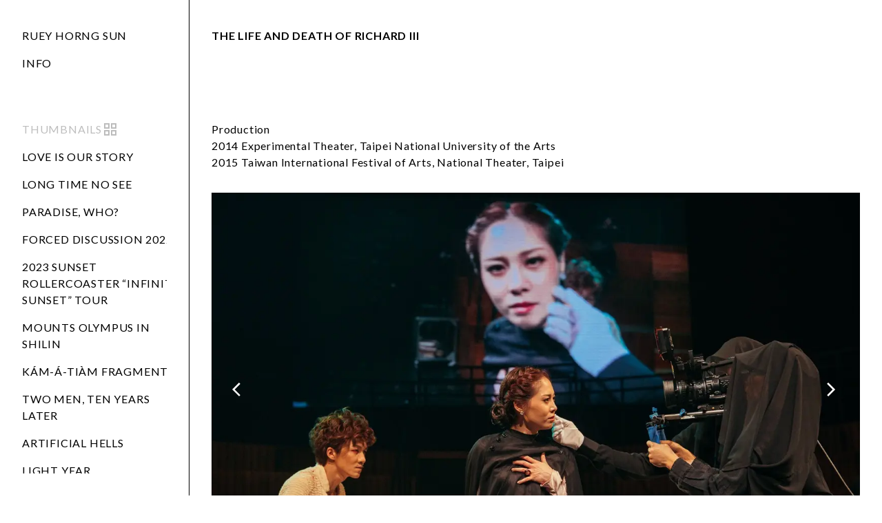

--- FILE ---
content_type: text/html; charset=utf-8
request_url: https://raysun.cc/works/12
body_size: 7689
content:
<!DOCTYPE html><html lang="en"><head><meta charSet="utf-8"/><title>Ruey Horng Sun</title><meta name="robots" content="index,follow"/><meta name="description" content="Ruey Horng Sun Personal Website"/><meta property="og:title" content="Ruey Horng Sun"/><meta property="og:description" content="Ruey Horng Sun Personal Website"/><meta property="og:url" content="https://raysun.cc/"/><meta property="og:type" content="website"/><meta property="og:locale" content="zh_EN"/><meta property="og:site_name" content="Ruey Horng Sun"/><link rel="canonical" href="https://raysun.cc/"/><meta name="viewport" content="initial-scale=1, width=device-width"/><meta name="next-head-count" content="12"/><link rel="preload" href="/_next/static/media/4de1fea1a954a5b6-s.p.woff2" as="font" type="font/woff2" crossorigin="anonymous" data-next-font="size-adjust"/><link rel="preload" href="/_next/static/media/6d664cce900333ee-s.p.woff2" as="font" type="font/woff2" crossorigin="anonymous" data-next-font="size-adjust"/><link rel="preload" href="/_next/static/css/e5a94995c09e7cf1.css" as="style"/><link rel="stylesheet" href="/_next/static/css/e5a94995c09e7cf1.css" data-n-g=""/><noscript data-n-css=""></noscript><script defer="" nomodule="" src="/_next/static/chunks/polyfills-78c92fac7aa8fdd8.js"></script><script src="/_next/static/chunks/webpack-87b3a303122f2f0d.js" defer=""></script><script src="/_next/static/chunks/framework-7a7e500878b44665.js" defer=""></script><script src="/_next/static/chunks/main-92011a1a7f336a6f.js" defer=""></script><script src="/_next/static/chunks/pages/_app-4a1cb286978dd69c.js" defer=""></script><script src="/_next/static/chunks/707-719ea6b24fc06571.js" defer=""></script><script src="/_next/static/chunks/791-a313c6c5fdbb1c0b.js" defer=""></script><script src="/_next/static/chunks/pages/works/%5Bid%5D-3b459c442b86134a.js" defer=""></script><script src="/_next/static/gOdhYsBuQahbpbi6Eym9Y/_buildManifest.js" defer=""></script><script src="/_next/static/gOdhYsBuQahbpbi6Eym9Y/_ssgManifest.js" defer=""></script></head><body><div id="__next"><div class="MuiStack-root mui-style-wb8py9"><div class="MuiPaper-root MuiPaper-elevation MuiPaper-rounded MuiPaper-elevation1 mui-style-gs28zc"><div class="MuiBox-root mui-style-0"><div class="MuiStack-root mui-style-12mp5za"><div class="MuiPaper-root MuiPaper-elevation MuiPaper-rounded MuiPaper-elevation1 mui-style-1bw4cy5"><div class="MuiBox-root mui-style-1m04nb5"><button class="MuiButtonBase-root MuiIconButton-root MuiIconButton-colorInherit MuiIconButton-sizeLarge mui-style-1l1167e" tabindex="0" type="button" aria-label="account of current user" aria-controls="menu-appbar" aria-haspopup="true"><svg class="MuiSvgIcon-root MuiSvgIcon-fontSizeMedium mui-style-vubbuv" focusable="false" aria-hidden="true" viewBox="0 0 24 24" data-testid="MenuIcon"><path d="M3 18h18v-2H3v2zm0-5h18v-2H3v2zm0-7v2h18V6H3z"></path></svg></button></div></div><div class="MuiPaper-root MuiPaper-elevation MuiPaper-rounded MuiPaper-elevation1 mui-style-1bw4cy5"><a href="/"><div class="MuiBox-root mui-style-157tz6e">Ruey Horng Sun</div></a></div><div class="MuiPaper-root MuiPaper-elevation MuiPaper-rounded MuiPaper-elevation1 mui-style-9uj4el"><a href="/info"><div class="MuiBox-root mui-style-0">info</div></a></div><div class="MuiPaper-root MuiPaper-elevation MuiPaper-rounded MuiPaper-elevation1 mui-style-1rtrl7"><div class="MuiBox-root mui-style-onzki7"><div class="MuiBox-root mui-style-1um0uyh"><div class="MuiBox-root mui-style-k008qs">Thumbnails <svg class="MuiSvgIcon-root MuiSvgIcon-colorDisabled MuiSvgIcon-fontSizeMedium mui-style-1fcitfd" focusable="false" aria-hidden="true" viewBox="0 0 24 24" data-testid="GridViewIcon"><path fill-rule="evenodd" d="M3 3v8h8V3H3zm6 6H5V5h4v4zm-6 4v8h8v-8H3zm6 6H5v-4h4v4zm4-16v8h8V3h-8zm6 6h-4V5h4v4zm-6 4v8h8v-8h-8zm6 6h-4v-4h4v4z"></path></svg></div></div><div class="MuiBox-root mui-style-ynkcy4"><div class="MuiBox-root mui-style-1obt8ee"><div class="MuiBox-root mui-style-1ebnygn"><a href="/works/16"><div class="MuiBox-root mui-style-1y4u2tt"><img alt="thumbnail of works" loading="lazy" width="215" height="130" decoding="async" data-nimg="1" style="color:transparent;object-fit:cover;object-position:center" srcSet="/_next/image?url=https%3A%2F%2Fdata.raysun.cc%2Fassets%2Fcf0d8772-6380-4165-94bd-5e83b7a13d1c.jpeg&amp;w=256&amp;q=75 1x, /_next/image?url=https%3A%2F%2Fdata.raysun.cc%2Fassets%2Fcf0d8772-6380-4165-94bd-5e83b7a13d1c.jpeg&amp;w=640&amp;q=75 2x" src="/_next/image?url=https%3A%2F%2Fdata.raysun.cc%2Fassets%2Fcf0d8772-6380-4165-94bd-5e83b7a13d1c.jpeg&amp;w=640&amp;q=75"/></div><div class="MuiBox-root mui-style-0">Love is Our Story</div></a></div><div class="MuiBox-root mui-style-1ebnygn"><a href="/works/17"><div class="MuiBox-root mui-style-1y4u2tt"><img alt="thumbnail of works" loading="lazy" width="215" height="130" decoding="async" data-nimg="1" style="color:transparent;object-fit:cover;object-position:center" srcSet="/_next/image?url=https%3A%2F%2Fdata.raysun.cc%2Fassets%2F0629ff47-ee22-4cd2-836f-616fe16cf3d9.jpeg&amp;w=256&amp;q=75 1x, /_next/image?url=https%3A%2F%2Fdata.raysun.cc%2Fassets%2F0629ff47-ee22-4cd2-836f-616fe16cf3d9.jpeg&amp;w=640&amp;q=75 2x" src="/_next/image?url=https%3A%2F%2Fdata.raysun.cc%2Fassets%2F0629ff47-ee22-4cd2-836f-616fe16cf3d9.jpeg&amp;w=640&amp;q=75"/></div><div class="MuiBox-root mui-style-0">Long Time No See </div></a></div><div class="MuiBox-root mui-style-1ebnygn"><a href="/works/30"><div class="MuiBox-root mui-style-1y4u2tt"><img alt="thumbnail of works" loading="lazy" width="215" height="130" decoding="async" data-nimg="1" style="color:transparent;object-fit:cover;object-position:center" srcSet="/_next/image?url=https%3A%2F%2Fdata.raysun.cc%2Fassets%2F5af7febe-ecde-4027-8c48-646a663eeac9.jpeg&amp;w=256&amp;q=75 1x, /_next/image?url=https%3A%2F%2Fdata.raysun.cc%2Fassets%2F5af7febe-ecde-4027-8c48-646a663eeac9.jpeg&amp;w=640&amp;q=75 2x" src="/_next/image?url=https%3A%2F%2Fdata.raysun.cc%2Fassets%2F5af7febe-ecde-4027-8c48-646a663eeac9.jpeg&amp;w=640&amp;q=75"/></div><div class="MuiBox-root mui-style-0">Paradise, Who?</div></a></div><div class="MuiBox-root mui-style-1ebnygn"><a href="/works/18"><div class="MuiBox-root mui-style-1y4u2tt"><img alt="thumbnail of works" loading="lazy" width="215" height="130" decoding="async" data-nimg="1" style="color:transparent;object-fit:cover;object-position:center" srcSet="/_next/image?url=https%3A%2F%2Fdata.raysun.cc%2Fassets%2Ff5e0f81c-667e-4064-956d-85a955e49017.png&amp;w=256&amp;q=75 1x, /_next/image?url=https%3A%2F%2Fdata.raysun.cc%2Fassets%2Ff5e0f81c-667e-4064-956d-85a955e49017.png&amp;w=640&amp;q=75 2x" src="/_next/image?url=https%3A%2F%2Fdata.raysun.cc%2Fassets%2Ff5e0f81c-667e-4064-956d-85a955e49017.png&amp;w=640&amp;q=75"/></div><div class="MuiBox-root mui-style-0">Forced Discussion 2022</div></a></div><div class="MuiBox-root mui-style-1ebnygn"><a href="/works/31"><div class="MuiBox-root mui-style-1y4u2tt"><img alt="thumbnail of works" loading="lazy" width="215" height="130" decoding="async" data-nimg="1" style="color:transparent;object-fit:cover;object-position:center" srcSet="/_next/image?url=https%3A%2F%2Fdata.raysun.cc%2Fassets%2F1474af76-615e-4347-83cb-a9021efae11c.jpeg&amp;w=256&amp;q=75 1x, /_next/image?url=https%3A%2F%2Fdata.raysun.cc%2Fassets%2F1474af76-615e-4347-83cb-a9021efae11c.jpeg&amp;w=640&amp;q=75 2x" src="/_next/image?url=https%3A%2F%2Fdata.raysun.cc%2Fassets%2F1474af76-615e-4347-83cb-a9021efae11c.jpeg&amp;w=640&amp;q=75"/></div><div class="MuiBox-root mui-style-0">2023 Sunset Rollercoaster “Infinity Sunset” Tour</div></a></div><div class="MuiBox-root mui-style-1ebnygn"><a href="/works/15"><div class="MuiBox-root mui-style-1y4u2tt"><img alt="thumbnail of works" loading="lazy" width="215" height="130" decoding="async" data-nimg="1" style="color:transparent;object-fit:cover;object-position:center" srcSet="/_next/image?url=https%3A%2F%2Fdata.raysun.cc%2Fassets%2Fec713b80-881b-425c-a10c-b8b94b9d4251.jpeg&amp;w=256&amp;q=75 1x, /_next/image?url=https%3A%2F%2Fdata.raysun.cc%2Fassets%2Fec713b80-881b-425c-a10c-b8b94b9d4251.jpeg&amp;w=640&amp;q=75 2x" src="/_next/image?url=https%3A%2F%2Fdata.raysun.cc%2Fassets%2Fec713b80-881b-425c-a10c-b8b94b9d4251.jpeg&amp;w=640&amp;q=75"/></div><div class="MuiBox-root mui-style-0">Mounts Olympus in Shilin</div></a></div><div class="MuiBox-root mui-style-1ebnygn"><a href="/works/19"><div class="MuiBox-root mui-style-1y4u2tt"><img alt="thumbnail of works" loading="lazy" width="215" height="130" decoding="async" data-nimg="1" style="color:transparent;object-fit:cover;object-position:center" srcSet="/_next/image?url=https%3A%2F%2Fdata.raysun.cc%2Fassets%2F91188b76-581d-441f-a99f-bef7c4d0cb19.jpg&amp;w=256&amp;q=75 1x, /_next/image?url=https%3A%2F%2Fdata.raysun.cc%2Fassets%2F91188b76-581d-441f-a99f-bef7c4d0cb19.jpg&amp;w=640&amp;q=75 2x" src="/_next/image?url=https%3A%2F%2Fdata.raysun.cc%2Fassets%2F91188b76-581d-441f-a99f-bef7c4d0cb19.jpg&amp;w=640&amp;q=75"/></div><div class="MuiBox-root mui-style-0">Kám-á-tiàm Fragments</div></a></div><div class="MuiBox-root mui-style-1ebnygn"><a href="/works/20"><div class="MuiBox-root mui-style-1y4u2tt"><img alt="thumbnail of works" loading="lazy" width="215" height="130" decoding="async" data-nimg="1" style="color:transparent;object-fit:cover;object-position:center" srcSet="/_next/image?url=https%3A%2F%2Fdata.raysun.cc%2Fassets%2F44bbff12-39ec-4dcd-be47-3bcfb37a1d04.jpeg&amp;w=256&amp;q=75 1x, /_next/image?url=https%3A%2F%2Fdata.raysun.cc%2Fassets%2F44bbff12-39ec-4dcd-be47-3bcfb37a1d04.jpeg&amp;w=640&amp;q=75 2x" src="/_next/image?url=https%3A%2F%2Fdata.raysun.cc%2Fassets%2F44bbff12-39ec-4dcd-be47-3bcfb37a1d04.jpeg&amp;w=640&amp;q=75"/></div><div class="MuiBox-root mui-style-0">Two men, ten years later</div></a></div><div class="MuiBox-root mui-style-1ebnygn"><a href="/works/21"><div class="MuiBox-root mui-style-1y4u2tt"><img alt="thumbnail of works" loading="lazy" width="215" height="130" decoding="async" data-nimg="1" style="color:transparent;object-fit:cover;object-position:center" srcSet="/_next/image?url=https%3A%2F%2Fdata.raysun.cc%2Fassets%2Ffa3bb9e4-3dd3-4693-b79e-8a813b55da0d.JPG&amp;w=256&amp;q=75 1x, /_next/image?url=https%3A%2F%2Fdata.raysun.cc%2Fassets%2Ffa3bb9e4-3dd3-4693-b79e-8a813b55da0d.JPG&amp;w=640&amp;q=75 2x" src="/_next/image?url=https%3A%2F%2Fdata.raysun.cc%2Fassets%2Ffa3bb9e4-3dd3-4693-b79e-8a813b55da0d.JPG&amp;w=640&amp;q=75"/></div><div class="MuiBox-root mui-style-0">Artificial Hells</div></a></div><div class="MuiBox-root mui-style-1ebnygn"><a href="/works/22"><div class="MuiBox-root mui-style-1y4u2tt"><img alt="thumbnail of works" loading="lazy" width="215" height="130" decoding="async" data-nimg="1" style="color:transparent;object-fit:cover;object-position:center" srcSet="/_next/image?url=https%3A%2F%2Fdata.raysun.cc%2Fassets%2F4d9bffcc-fe5e-42b9-9585-707dfc371aa3.jpeg&amp;w=256&amp;q=75 1x, /_next/image?url=https%3A%2F%2Fdata.raysun.cc%2Fassets%2F4d9bffcc-fe5e-42b9-9585-707dfc371aa3.jpeg&amp;w=640&amp;q=75 2x" src="/_next/image?url=https%3A%2F%2Fdata.raysun.cc%2Fassets%2F4d9bffcc-fe5e-42b9-9585-707dfc371aa3.jpeg&amp;w=640&amp;q=75"/></div><div class="MuiBox-root mui-style-0">Light Year </div></a></div><div class="MuiBox-root mui-style-1ebnygn"><a href="/works/23"><div class="MuiBox-root mui-style-1y4u2tt"><img alt="thumbnail of works" loading="lazy" width="215" height="130" decoding="async" data-nimg="1" style="color:transparent;object-fit:cover;object-position:center" srcSet="/_next/image?url=https%3A%2F%2Fdata.raysun.cc%2Fassets%2F1a38c4c0-d9fa-4632-8b39-1903e6a5a5cc.jpeg&amp;w=256&amp;q=75 1x, /_next/image?url=https%3A%2F%2Fdata.raysun.cc%2Fassets%2F1a38c4c0-d9fa-4632-8b39-1903e6a5a5cc.jpeg&amp;w=640&amp;q=75 2x" src="/_next/image?url=https%3A%2F%2Fdata.raysun.cc%2Fassets%2F1a38c4c0-d9fa-4632-8b39-1903e6a5a5cc.jpeg&amp;w=640&amp;q=75"/></div><div class="MuiBox-root mui-style-0">44 fragments</div></a></div><div class="MuiBox-root mui-style-1ebnygn"><a href="/works/24"><div class="MuiBox-root mui-style-1y4u2tt"><img alt="thumbnail of works" loading="lazy" width="215" height="130" decoding="async" data-nimg="1" style="color:transparent;object-fit:cover;object-position:center" srcSet="/_next/image?url=https%3A%2F%2Fdata.raysun.cc%2Fassets%2F3e900707-1bc4-49cd-9776-2ac0580bc0e0.png&amp;w=256&amp;q=75 1x, /_next/image?url=https%3A%2F%2Fdata.raysun.cc%2Fassets%2F3e900707-1bc4-49cd-9776-2ac0580bc0e0.png&amp;w=640&amp;q=75 2x" src="/_next/image?url=https%3A%2F%2Fdata.raysun.cc%2Fassets%2F3e900707-1bc4-49cd-9776-2ac0580bc0e0.png&amp;w=640&amp;q=75"/></div><div class="MuiBox-root mui-style-0">R3: Remix edition </div></a></div><div class="MuiBox-root mui-style-1ebnygn"><a href="/works/26"><div class="MuiBox-root mui-style-1y4u2tt"><img alt="thumbnail of works" loading="lazy" width="215" height="130" decoding="async" data-nimg="1" style="color:transparent;object-fit:cover;object-position:center" srcSet="/_next/image?url=https%3A%2F%2Fdata.raysun.cc%2Fassets%2Fe37df840-2acd-45f3-8a9e-2005d7966e22.webp&amp;w=256&amp;q=75 1x, /_next/image?url=https%3A%2F%2Fdata.raysun.cc%2Fassets%2Fe37df840-2acd-45f3-8a9e-2005d7966e22.webp&amp;w=640&amp;q=75 2x" src="/_next/image?url=https%3A%2F%2Fdata.raysun.cc%2Fassets%2Fe37df840-2acd-45f3-8a9e-2005d7966e22.webp&amp;w=640&amp;q=75"/></div><div class="MuiBox-root mui-style-0">14</div></a></div><div class="MuiBox-root mui-style-1ebnygn"><a href="/works/25"><div class="MuiBox-root mui-style-1y4u2tt"><img alt="thumbnail of works" loading="lazy" width="215" height="130" decoding="async" data-nimg="1" style="color:transparent;object-fit:cover;object-position:center" srcSet="/_next/image?url=https%3A%2F%2Fdata.raysun.cc%2Fassets%2Fb1772655-6c28-4d5a-80e2-91f86c9a5002.jpeg&amp;w=256&amp;q=75 1x, /_next/image?url=https%3A%2F%2Fdata.raysun.cc%2Fassets%2Fb1772655-6c28-4d5a-80e2-91f86c9a5002.jpeg&amp;w=640&amp;q=75 2x" src="/_next/image?url=https%3A%2F%2Fdata.raysun.cc%2Fassets%2Fb1772655-6c28-4d5a-80e2-91f86c9a5002.jpeg&amp;w=640&amp;q=75"/></div><div class="MuiBox-root mui-style-0">Tidewater Lone Toad</div></a></div><div class="MuiBox-root mui-style-1ebnygn"><a href="/works/27"><div class="MuiBox-root mui-style-1y4u2tt"><img alt="thumbnail of works" loading="lazy" width="215" height="130" decoding="async" data-nimg="1" style="color:transparent;object-fit:cover;object-position:center" srcSet="/_next/image?url=https%3A%2F%2Fdata.raysun.cc%2Fassets%2Fa1a210d1-87a5-41ce-ab97-ffc1a98e785e.jpeg&amp;w=256&amp;q=75 1x, /_next/image?url=https%3A%2F%2Fdata.raysun.cc%2Fassets%2Fa1a210d1-87a5-41ce-ab97-ffc1a98e785e.jpeg&amp;w=640&amp;q=75 2x" src="/_next/image?url=https%3A%2F%2Fdata.raysun.cc%2Fassets%2Fa1a210d1-87a5-41ce-ab97-ffc1a98e785e.jpeg&amp;w=640&amp;q=75"/></div><div class="MuiBox-root mui-style-0">CORONA VILLA</div></a></div><div class="MuiBox-root mui-style-1ebnygn"><a href="/works/29"><div class="MuiBox-root mui-style-1y4u2tt"><img alt="thumbnail of works" loading="lazy" width="215" height="130" decoding="async" data-nimg="1" style="color:transparent;object-fit:cover;object-position:center" srcSet="/_next/image?url=https%3A%2F%2Fdata.raysun.cc%2Fassets%2F8a9ae628-b54f-4aeb-b45f-9a8c7222ce37.jpeg&amp;w=256&amp;q=75 1x, /_next/image?url=https%3A%2F%2Fdata.raysun.cc%2Fassets%2F8a9ae628-b54f-4aeb-b45f-9a8c7222ce37.jpeg&amp;w=640&amp;q=75 2x" src="/_next/image?url=https%3A%2F%2Fdata.raysun.cc%2Fassets%2F8a9ae628-b54f-4aeb-b45f-9a8c7222ce37.jpeg&amp;w=640&amp;q=75"/></div><div class="MuiBox-root mui-style-0">624 fragments</div></a></div><div class="MuiBox-root mui-style-1ebnygn"><a href="/works/28"><div class="MuiBox-root mui-style-1y4u2tt"><img alt="thumbnail of works" loading="lazy" width="215" height="130" decoding="async" data-nimg="1" style="color:transparent;object-fit:cover;object-position:center" srcSet="/_next/image?url=https%3A%2F%2Fdata.raysun.cc%2Fassets%2F859221e4-6bfb-444c-8c12-a0f11fab71f4.jpeg&amp;w=256&amp;q=75 1x, /_next/image?url=https%3A%2F%2Fdata.raysun.cc%2Fassets%2F859221e4-6bfb-444c-8c12-a0f11fab71f4.jpeg&amp;w=640&amp;q=75 2x" src="/_next/image?url=https%3A%2F%2Fdata.raysun.cc%2Fassets%2F859221e4-6bfb-444c-8c12-a0f11fab71f4.jpeg&amp;w=640&amp;q=75"/></div><div class="MuiBox-root mui-style-0">Thank you so much for Staying Home</div></a></div><div class="MuiBox-root mui-style-1ebnygn"><a href="/works/1"><div class="MuiBox-root mui-style-1y4u2tt"><img alt="thumbnail of works" loading="lazy" width="215" height="130" decoding="async" data-nimg="1" style="color:transparent;object-fit:cover;object-position:center" srcSet="/_next/image?url=https%3A%2F%2Fdata.raysun.cc%2Fassets%2F8d0e4d7c-9ba7-475f-abe5-7de09038315c.jpeg&amp;w=256&amp;q=75 1x, /_next/image?url=https%3A%2F%2Fdata.raysun.cc%2Fassets%2F8d0e4d7c-9ba7-475f-abe5-7de09038315c.jpeg&amp;w=640&amp;q=75 2x" src="/_next/image?url=https%3A%2F%2Fdata.raysun.cc%2Fassets%2F8d0e4d7c-9ba7-475f-abe5-7de09038315c.jpeg&amp;w=640&amp;q=75"/></div><div class="MuiBox-root mui-style-0">The Headlands</div></a></div><div class="MuiBox-root mui-style-1ebnygn"><a href="/works/2"><div class="MuiBox-root mui-style-1y4u2tt"><img alt="thumbnail of works" loading="lazy" width="215" height="130" decoding="async" data-nimg="1" style="color:transparent;object-fit:cover;object-position:center" srcSet="/_next/image?url=https%3A%2F%2Fdata.raysun.cc%2Fassets%2Fa35e3585-44a3-401e-a03b-f66715b3d37b.jpeg&amp;w=256&amp;q=75 1x, /_next/image?url=https%3A%2F%2Fdata.raysun.cc%2Fassets%2Fa35e3585-44a3-401e-a03b-f66715b3d37b.jpeg&amp;w=640&amp;q=75 2x" src="/_next/image?url=https%3A%2F%2Fdata.raysun.cc%2Fassets%2Fa35e3585-44a3-401e-a03b-f66715b3d37b.jpeg&amp;w=640&amp;q=75"/></div><div class="MuiBox-root mui-style-0">Thank You So Much for Your Time</div></a></div><div class="MuiBox-root mui-style-1ebnygn"><a href="/works/3"><div class="MuiBox-root mui-style-1y4u2tt"><img alt="thumbnail of works" loading="lazy" width="215" height="130" decoding="async" data-nimg="1" style="color:transparent;object-fit:cover;object-position:center" srcSet="/_next/image?url=https%3A%2F%2Fdata.raysun.cc%2Fassets%2F028c5c22-9b4c-4c0e-8c20-7b413ba7e74d.jpg&amp;w=256&amp;q=75 1x, /_next/image?url=https%3A%2F%2Fdata.raysun.cc%2Fassets%2F028c5c22-9b4c-4c0e-8c20-7b413ba7e74d.jpg&amp;w=640&amp;q=75 2x" src="/_next/image?url=https%3A%2F%2Fdata.raysun.cc%2Fassets%2F028c5c22-9b4c-4c0e-8c20-7b413ba7e74d.jpg&amp;w=640&amp;q=75"/></div><div class="MuiBox-root mui-style-0">Mythology Upon the Table</div></a></div><div class="MuiBox-root mui-style-1ebnygn"><a href="/works/4"><div class="MuiBox-root mui-style-1y4u2tt"><img alt="thumbnail of works" loading="lazy" width="215" height="130" decoding="async" data-nimg="1" style="color:transparent;object-fit:cover;object-position:center" srcSet="/_next/image?url=https%3A%2F%2Fdata.raysun.cc%2Fassets%2Ff7039372-e5f0-4f34-a197-3a4612e1a2ba.JPG&amp;w=256&amp;q=75 1x, /_next/image?url=https%3A%2F%2Fdata.raysun.cc%2Fassets%2Ff7039372-e5f0-4f34-a197-3a4612e1a2ba.JPG&amp;w=640&amp;q=75 2x" src="/_next/image?url=https%3A%2F%2Fdata.raysun.cc%2Fassets%2Ff7039372-e5f0-4f34-a197-3a4612e1a2ba.JPG&amp;w=640&amp;q=75"/></div><div class="MuiBox-root mui-style-0">SMAP x SMAP</div></a></div><div class="MuiBox-root mui-style-1ebnygn"><a href="/works/5"><div class="MuiBox-root mui-style-1y4u2tt"><img alt="thumbnail of works" loading="lazy" width="215" height="130" decoding="async" data-nimg="1" style="color:transparent;object-fit:cover;object-position:center" srcSet="/_next/image?url=https%3A%2F%2Fdata.raysun.cc%2Fassets%2F1db5a57e-1191-4ea6-8370-20737e1bdc16.jpeg&amp;w=256&amp;q=75 1x, /_next/image?url=https%3A%2F%2Fdata.raysun.cc%2Fassets%2F1db5a57e-1191-4ea6-8370-20737e1bdc16.jpeg&amp;w=640&amp;q=75 2x" src="/_next/image?url=https%3A%2F%2Fdata.raysun.cc%2Fassets%2F1db5a57e-1191-4ea6-8370-20737e1bdc16.jpeg&amp;w=640&amp;q=75"/></div><div class="MuiBox-root mui-style-0">Seagull Machine</div></a></div><div class="MuiBox-root mui-style-1ebnygn"><a href="/works/6"><div class="MuiBox-root mui-style-1y4u2tt"><img alt="thumbnail of works" loading="lazy" width="215" height="130" decoding="async" data-nimg="1" style="color:transparent;object-fit:cover;object-position:center" srcSet="/_next/image?url=https%3A%2F%2Fdata.raysun.cc%2Fassets%2F939b45cd-1a7c-4c24-87ab-f9ad20e094c6.jpg&amp;w=256&amp;q=75 1x, /_next/image?url=https%3A%2F%2Fdata.raysun.cc%2Fassets%2F939b45cd-1a7c-4c24-87ab-f9ad20e094c6.jpg&amp;w=640&amp;q=75 2x" src="/_next/image?url=https%3A%2F%2Fdata.raysun.cc%2Fassets%2F939b45cd-1a7c-4c24-87ab-f9ad20e094c6.jpg&amp;w=640&amp;q=75"/></div><div class="MuiBox-root mui-style-0">Dear Life</div></a></div><div class="MuiBox-root mui-style-1ebnygn"><a href="/works/7"><div class="MuiBox-root mui-style-1y4u2tt"><img alt="thumbnail of works" loading="lazy" width="215" height="130" decoding="async" data-nimg="1" style="color:transparent;object-fit:cover;object-position:center" srcSet="/_next/image?url=https%3A%2F%2Fdata.raysun.cc%2Fassets%2F169b90b9-66f8-41f3-a2bf-039835e09070.jpeg&amp;w=256&amp;q=75 1x, /_next/image?url=https%3A%2F%2Fdata.raysun.cc%2Fassets%2F169b90b9-66f8-41f3-a2bf-039835e09070.jpeg&amp;w=640&amp;q=75 2x" src="/_next/image?url=https%3A%2F%2Fdata.raysun.cc%2Fassets%2F169b90b9-66f8-41f3-a2bf-039835e09070.jpeg&amp;w=640&amp;q=75"/></div><div class="MuiBox-root mui-style-0">Echo Archive</div></a></div><div class="MuiBox-root mui-style-1ebnygn"><a href="/works/8"><div class="MuiBox-root mui-style-1y4u2tt"><img alt="thumbnail of works" loading="lazy" width="215" height="130" decoding="async" data-nimg="1" style="color:transparent;object-fit:cover;object-position:center" srcSet="/_next/image?url=https%3A%2F%2Fdata.raysun.cc%2Fassets%2Fb5aace61-b9d3-4ab8-b1aa-4141945c4463.png&amp;w=256&amp;q=75 1x, /_next/image?url=https%3A%2F%2Fdata.raysun.cc%2Fassets%2Fb5aace61-b9d3-4ab8-b1aa-4141945c4463.png&amp;w=640&amp;q=75 2x" src="/_next/image?url=https%3A%2F%2Fdata.raysun.cc%2Fassets%2Fb5aace61-b9d3-4ab8-b1aa-4141945c4463.png&amp;w=640&amp;q=75"/></div><div class="MuiBox-root mui-style-0">Le Corbusier</div></a></div><div class="MuiBox-root mui-style-1ebnygn"><a href="/works/9"><div class="MuiBox-root mui-style-1y4u2tt"><img alt="thumbnail of works" loading="lazy" width="215" height="130" decoding="async" data-nimg="1" style="color:transparent;object-fit:cover;object-position:center" srcSet="/_next/image?url=https%3A%2F%2Fdata.raysun.cc%2Fassets%2Fc3f8258e-cbb7-47de-97c4-490cc13a85bc.jpeg&amp;w=256&amp;q=75 1x, /_next/image?url=https%3A%2F%2Fdata.raysun.cc%2Fassets%2Fc3f8258e-cbb7-47de-97c4-490cc13a85bc.jpeg&amp;w=640&amp;q=75 2x" src="/_next/image?url=https%3A%2F%2Fdata.raysun.cc%2Fassets%2Fc3f8258e-cbb7-47de-97c4-490cc13a85bc.jpeg&amp;w=640&amp;q=75"/></div><div class="MuiBox-root mui-style-0">Serenade</div></a></div><div class="MuiBox-root mui-style-1ebnygn"><a href="/works/10"><div class="MuiBox-root mui-style-1y4u2tt"><img alt="thumbnail of works" loading="lazy" width="215" height="130" decoding="async" data-nimg="1" style="color:transparent;object-fit:cover;object-position:center" srcSet="/_next/image?url=https%3A%2F%2Fdata.raysun.cc%2Fassets%2Fdcb6949a-f49c-4337-bb51-e73d429d76cc.jpeg&amp;w=256&amp;q=75 1x, /_next/image?url=https%3A%2F%2Fdata.raysun.cc%2Fassets%2Fdcb6949a-f49c-4337-bb51-e73d429d76cc.jpeg&amp;w=640&amp;q=75 2x" src="/_next/image?url=https%3A%2F%2Fdata.raysun.cc%2Fassets%2Fdcb6949a-f49c-4337-bb51-e73d429d76cc.jpeg&amp;w=640&amp;q=75"/></div><div class="MuiBox-root mui-style-0">Seen / by everyone</div></a></div><div class="MuiBox-root mui-style-1ebnygn"><a href="/works/11"><div class="MuiBox-root mui-style-1y4u2tt"><img alt="thumbnail of works" loading="lazy" width="215" height="130" decoding="async" data-nimg="1" style="color:transparent;object-fit:cover;object-position:center" srcSet="/_next/image?url=https%3A%2F%2Fdata.raysun.cc%2Fassets%2F0c5a455e-8f37-4a86-bf0e-d4690315b917.jpeg&amp;w=256&amp;q=75 1x, /_next/image?url=https%3A%2F%2Fdata.raysun.cc%2Fassets%2F0c5a455e-8f37-4a86-bf0e-d4690315b917.jpeg&amp;w=640&amp;q=75 2x" src="/_next/image?url=https%3A%2F%2Fdata.raysun.cc%2Fassets%2F0c5a455e-8f37-4a86-bf0e-d4690315b917.jpeg&amp;w=640&amp;q=75"/></div><div class="MuiBox-root mui-style-0">Idiot</div></a></div><div class="MuiBox-root mui-style-1ebnygn"><a href="/works/12"><div class="MuiBox-root mui-style-1y4u2tt"><img alt="thumbnail of works" loading="lazy" width="215" height="130" decoding="async" data-nimg="1" style="color:transparent;object-fit:cover;object-position:center" srcSet="/_next/image?url=https%3A%2F%2Fdata.raysun.cc%2Fassets%2Fc8dffd80-60b2-4ea4-a2b9-ecf35b7278de.jpeg&amp;w=256&amp;q=75 1x, /_next/image?url=https%3A%2F%2Fdata.raysun.cc%2Fassets%2Fc8dffd80-60b2-4ea4-a2b9-ecf35b7278de.jpeg&amp;w=640&amp;q=75 2x" src="/_next/image?url=https%3A%2F%2Fdata.raysun.cc%2Fassets%2Fc8dffd80-60b2-4ea4-a2b9-ecf35b7278de.jpeg&amp;w=640&amp;q=75"/></div><div class="MuiBox-root mui-style-0">The life and death of Richard iii</div></a></div><div class="MuiBox-root mui-style-1ebnygn"><a href="/works/13"><div class="MuiBox-root mui-style-1y4u2tt"><img alt="thumbnail of works" loading="lazy" width="215" height="130" decoding="async" data-nimg="1" style="color:transparent;object-fit:cover;object-position:center" srcSet="/_next/image?url=https%3A%2F%2Fdata.raysun.cc%2Fassets%2F00f464c9-e0c3-4e14-a3db-0a018e812e31.jpeg&amp;w=256&amp;q=75 1x, /_next/image?url=https%3A%2F%2Fdata.raysun.cc%2Fassets%2F00f464c9-e0c3-4e14-a3db-0a018e812e31.jpeg&amp;w=640&amp;q=75 2x" src="/_next/image?url=https%3A%2F%2Fdata.raysun.cc%2Fassets%2F00f464c9-e0c3-4e14-a3db-0a018e812e31.jpeg&amp;w=640&amp;q=75"/></div><div class="MuiBox-root mui-style-0">That poor dream</div></a></div><div class="MuiBox-root mui-style-1ebnygn"><a href="/works/14"><div class="MuiBox-root mui-style-1y4u2tt"><img alt="thumbnail of works" loading="lazy" width="215" height="130" decoding="async" data-nimg="1" style="color:transparent;object-fit:cover;object-position:center" srcSet="/_next/image?url=https%3A%2F%2Fdata.raysun.cc%2Fassets%2Fd325bd24-8df0-4143-8a6e-29fdcddd01f4.jpg&amp;w=256&amp;q=75 1x, /_next/image?url=https%3A%2F%2Fdata.raysun.cc%2Fassets%2Fd325bd24-8df0-4143-8a6e-29fdcddd01f4.jpg&amp;w=640&amp;q=75 2x" src="/_next/image?url=https%3A%2F%2Fdata.raysun.cc%2Fassets%2Fd325bd24-8df0-4143-8a6e-29fdcddd01f4.jpg&amp;w=640&amp;q=75"/></div><div class="MuiBox-root mui-style-0">Absente</div></a></div></div></div></div></div></div></div></div><div class="MuiPaper-root MuiPaper-elevation MuiPaper-rounded MuiPaper-elevation1 mui-style-guz1q2"><div class="MuiBox-root mui-style-1uofv5a"><div><div class="MuiStack-root mui-style-3o3bgn"><div class="MuiPaper-root MuiPaper-elevation MuiPaper-rounded MuiPaper-elevation1 mui-style-7r9ooo"><div class="MuiBox-root mui-style-1lejymi">The life and death of Richard iii</div></div><div class="MuiPaper-root MuiPaper-elevation MuiPaper-rounded MuiPaper-elevation1 mui-style-7r9ooo"><div class="MuiBox-root mui-style-0"></div></div></div><div class="MuiBox-root mui-style-18dwth2"><div>Production</div>
<div>2014 Experimental Theater, Taipei National University of the Arts</div>
<div>2015 Taiwan International Festival of Arts, National Theater, Taipei</div></div><div class="MuiBox-root mui-style-0"><div class="slick-slider slick-initialized" dir="ltr"><svg class="MuiSvgIcon-root MuiSvgIcon-fontSizeMedium slick-arrow slick-prev mui-style-vubbuv" focusable="false" aria-hidden="true" viewBox="0 0 24 24" data-testid="ArrowBackIosIcon" style="display:block;color:#ffffff"><path d="M11.67 3.87 9.9 2.1 0 12l9.9 9.9 1.77-1.77L3.54 12z"></path></svg><div class="slick-list"><div class="slick-track" style="width:700%;left:-100%"><div data-index="-1" tabindex="-1" class="slick-slide slick-cloned" aria-hidden="true" style="width:14.285714285714286%"><div><div tabindex="-1" style="width:100%;display:inline-block"><div class="MuiBox-root mui-style-1jke4yk"><img alt="Picture of work" loading="lazy" width="500" height="300" decoding="async" data-nimg="1" style="color:transparent;width:100%;height:auto" sizes="100vw" srcSet="/_next/image?url=https%3A%2F%2Fdata.raysun.cc%2Fassets%2F327b4ec3-da09-4573-808c-632f4b9028b8.jpeg&amp;w=640&amp;q=75 640w, /_next/image?url=https%3A%2F%2Fdata.raysun.cc%2Fassets%2F327b4ec3-da09-4573-808c-632f4b9028b8.jpeg&amp;w=750&amp;q=75 750w, /_next/image?url=https%3A%2F%2Fdata.raysun.cc%2Fassets%2F327b4ec3-da09-4573-808c-632f4b9028b8.jpeg&amp;w=828&amp;q=75 828w, /_next/image?url=https%3A%2F%2Fdata.raysun.cc%2Fassets%2F327b4ec3-da09-4573-808c-632f4b9028b8.jpeg&amp;w=1080&amp;q=75 1080w, /_next/image?url=https%3A%2F%2Fdata.raysun.cc%2Fassets%2F327b4ec3-da09-4573-808c-632f4b9028b8.jpeg&amp;w=1200&amp;q=75 1200w, /_next/image?url=https%3A%2F%2Fdata.raysun.cc%2Fassets%2F327b4ec3-da09-4573-808c-632f4b9028b8.jpeg&amp;w=1920&amp;q=75 1920w, /_next/image?url=https%3A%2F%2Fdata.raysun.cc%2Fassets%2F327b4ec3-da09-4573-808c-632f4b9028b8.jpeg&amp;w=2048&amp;q=75 2048w, /_next/image?url=https%3A%2F%2Fdata.raysun.cc%2Fassets%2F327b4ec3-da09-4573-808c-632f4b9028b8.jpeg&amp;w=3840&amp;q=75 3840w" src="/_next/image?url=https%3A%2F%2Fdata.raysun.cc%2Fassets%2F327b4ec3-da09-4573-808c-632f4b9028b8.jpeg&amp;w=3840&amp;q=75"/></div></div></div></div><div data-index="0" class="slick-slide slick-active slick-current" tabindex="-1" aria-hidden="false" style="outline:none;width:14.285714285714286%"><div><div tabindex="-1" style="width:100%;display:inline-block"><div class="MuiBox-root mui-style-1jke4yk"><img alt="Picture of work" loading="lazy" width="500" height="300" decoding="async" data-nimg="1" style="color:transparent;width:100%;height:auto" sizes="100vw" srcSet="/_next/image?url=https%3A%2F%2Fdata.raysun.cc%2Fassets%2F5df7e378-a31f-46ac-87a4-9e83ef9836c4.jpeg&amp;w=640&amp;q=75 640w, /_next/image?url=https%3A%2F%2Fdata.raysun.cc%2Fassets%2F5df7e378-a31f-46ac-87a4-9e83ef9836c4.jpeg&amp;w=750&amp;q=75 750w, /_next/image?url=https%3A%2F%2Fdata.raysun.cc%2Fassets%2F5df7e378-a31f-46ac-87a4-9e83ef9836c4.jpeg&amp;w=828&amp;q=75 828w, /_next/image?url=https%3A%2F%2Fdata.raysun.cc%2Fassets%2F5df7e378-a31f-46ac-87a4-9e83ef9836c4.jpeg&amp;w=1080&amp;q=75 1080w, /_next/image?url=https%3A%2F%2Fdata.raysun.cc%2Fassets%2F5df7e378-a31f-46ac-87a4-9e83ef9836c4.jpeg&amp;w=1200&amp;q=75 1200w, /_next/image?url=https%3A%2F%2Fdata.raysun.cc%2Fassets%2F5df7e378-a31f-46ac-87a4-9e83ef9836c4.jpeg&amp;w=1920&amp;q=75 1920w, /_next/image?url=https%3A%2F%2Fdata.raysun.cc%2Fassets%2F5df7e378-a31f-46ac-87a4-9e83ef9836c4.jpeg&amp;w=2048&amp;q=75 2048w, /_next/image?url=https%3A%2F%2Fdata.raysun.cc%2Fassets%2F5df7e378-a31f-46ac-87a4-9e83ef9836c4.jpeg&amp;w=3840&amp;q=75 3840w" src="/_next/image?url=https%3A%2F%2Fdata.raysun.cc%2Fassets%2F5df7e378-a31f-46ac-87a4-9e83ef9836c4.jpeg&amp;w=3840&amp;q=75"/></div></div></div></div><div data-index="1" class="slick-slide" tabindex="-1" aria-hidden="true" style="outline:none;width:14.285714285714286%"><div><div tabindex="-1" style="width:100%;display:inline-block"><div class="MuiBox-root mui-style-1jke4yk"><img alt="Picture of work" loading="lazy" width="500" height="300" decoding="async" data-nimg="1" style="color:transparent;width:100%;height:auto" sizes="100vw" srcSet="/_next/image?url=https%3A%2F%2Fdata.raysun.cc%2Fassets%2F13bd4ec7-c669-4ed2-a5b5-ae9bbe9d7f5c.jpeg&amp;w=640&amp;q=75 640w, /_next/image?url=https%3A%2F%2Fdata.raysun.cc%2Fassets%2F13bd4ec7-c669-4ed2-a5b5-ae9bbe9d7f5c.jpeg&amp;w=750&amp;q=75 750w, /_next/image?url=https%3A%2F%2Fdata.raysun.cc%2Fassets%2F13bd4ec7-c669-4ed2-a5b5-ae9bbe9d7f5c.jpeg&amp;w=828&amp;q=75 828w, /_next/image?url=https%3A%2F%2Fdata.raysun.cc%2Fassets%2F13bd4ec7-c669-4ed2-a5b5-ae9bbe9d7f5c.jpeg&amp;w=1080&amp;q=75 1080w, /_next/image?url=https%3A%2F%2Fdata.raysun.cc%2Fassets%2F13bd4ec7-c669-4ed2-a5b5-ae9bbe9d7f5c.jpeg&amp;w=1200&amp;q=75 1200w, /_next/image?url=https%3A%2F%2Fdata.raysun.cc%2Fassets%2F13bd4ec7-c669-4ed2-a5b5-ae9bbe9d7f5c.jpeg&amp;w=1920&amp;q=75 1920w, /_next/image?url=https%3A%2F%2Fdata.raysun.cc%2Fassets%2F13bd4ec7-c669-4ed2-a5b5-ae9bbe9d7f5c.jpeg&amp;w=2048&amp;q=75 2048w, /_next/image?url=https%3A%2F%2Fdata.raysun.cc%2Fassets%2F13bd4ec7-c669-4ed2-a5b5-ae9bbe9d7f5c.jpeg&amp;w=3840&amp;q=75 3840w" src="/_next/image?url=https%3A%2F%2Fdata.raysun.cc%2Fassets%2F13bd4ec7-c669-4ed2-a5b5-ae9bbe9d7f5c.jpeg&amp;w=3840&amp;q=75"/></div></div></div></div><div data-index="2" class="slick-slide" tabindex="-1" aria-hidden="true" style="outline:none;width:14.285714285714286%"><div><div tabindex="-1" style="width:100%;display:inline-block"><div class="MuiBox-root mui-style-1jke4yk"><img alt="Picture of work" loading="lazy" width="500" height="300" decoding="async" data-nimg="1" style="color:transparent;width:100%;height:auto" sizes="100vw" srcSet="/_next/image?url=https%3A%2F%2Fdata.raysun.cc%2Fassets%2F327b4ec3-da09-4573-808c-632f4b9028b8.jpeg&amp;w=640&amp;q=75 640w, /_next/image?url=https%3A%2F%2Fdata.raysun.cc%2Fassets%2F327b4ec3-da09-4573-808c-632f4b9028b8.jpeg&amp;w=750&amp;q=75 750w, /_next/image?url=https%3A%2F%2Fdata.raysun.cc%2Fassets%2F327b4ec3-da09-4573-808c-632f4b9028b8.jpeg&amp;w=828&amp;q=75 828w, /_next/image?url=https%3A%2F%2Fdata.raysun.cc%2Fassets%2F327b4ec3-da09-4573-808c-632f4b9028b8.jpeg&amp;w=1080&amp;q=75 1080w, /_next/image?url=https%3A%2F%2Fdata.raysun.cc%2Fassets%2F327b4ec3-da09-4573-808c-632f4b9028b8.jpeg&amp;w=1200&amp;q=75 1200w, /_next/image?url=https%3A%2F%2Fdata.raysun.cc%2Fassets%2F327b4ec3-da09-4573-808c-632f4b9028b8.jpeg&amp;w=1920&amp;q=75 1920w, /_next/image?url=https%3A%2F%2Fdata.raysun.cc%2Fassets%2F327b4ec3-da09-4573-808c-632f4b9028b8.jpeg&amp;w=2048&amp;q=75 2048w, /_next/image?url=https%3A%2F%2Fdata.raysun.cc%2Fassets%2F327b4ec3-da09-4573-808c-632f4b9028b8.jpeg&amp;w=3840&amp;q=75 3840w" src="/_next/image?url=https%3A%2F%2Fdata.raysun.cc%2Fassets%2F327b4ec3-da09-4573-808c-632f4b9028b8.jpeg&amp;w=3840&amp;q=75"/></div></div></div></div><div data-index="3" tabindex="-1" class="slick-slide slick-cloned" aria-hidden="true" style="width:14.285714285714286%"><div><div tabindex="-1" style="width:100%;display:inline-block"><div class="MuiBox-root mui-style-1jke4yk"><img alt="Picture of work" loading="lazy" width="500" height="300" decoding="async" data-nimg="1" style="color:transparent;width:100%;height:auto" sizes="100vw" srcSet="/_next/image?url=https%3A%2F%2Fdata.raysun.cc%2Fassets%2F5df7e378-a31f-46ac-87a4-9e83ef9836c4.jpeg&amp;w=640&amp;q=75 640w, /_next/image?url=https%3A%2F%2Fdata.raysun.cc%2Fassets%2F5df7e378-a31f-46ac-87a4-9e83ef9836c4.jpeg&amp;w=750&amp;q=75 750w, /_next/image?url=https%3A%2F%2Fdata.raysun.cc%2Fassets%2F5df7e378-a31f-46ac-87a4-9e83ef9836c4.jpeg&amp;w=828&amp;q=75 828w, /_next/image?url=https%3A%2F%2Fdata.raysun.cc%2Fassets%2F5df7e378-a31f-46ac-87a4-9e83ef9836c4.jpeg&amp;w=1080&amp;q=75 1080w, /_next/image?url=https%3A%2F%2Fdata.raysun.cc%2Fassets%2F5df7e378-a31f-46ac-87a4-9e83ef9836c4.jpeg&amp;w=1200&amp;q=75 1200w, /_next/image?url=https%3A%2F%2Fdata.raysun.cc%2Fassets%2F5df7e378-a31f-46ac-87a4-9e83ef9836c4.jpeg&amp;w=1920&amp;q=75 1920w, /_next/image?url=https%3A%2F%2Fdata.raysun.cc%2Fassets%2F5df7e378-a31f-46ac-87a4-9e83ef9836c4.jpeg&amp;w=2048&amp;q=75 2048w, /_next/image?url=https%3A%2F%2Fdata.raysun.cc%2Fassets%2F5df7e378-a31f-46ac-87a4-9e83ef9836c4.jpeg&amp;w=3840&amp;q=75 3840w" src="/_next/image?url=https%3A%2F%2Fdata.raysun.cc%2Fassets%2F5df7e378-a31f-46ac-87a4-9e83ef9836c4.jpeg&amp;w=3840&amp;q=75"/></div></div></div></div><div data-index="4" tabindex="-1" class="slick-slide slick-cloned" aria-hidden="true" style="width:14.285714285714286%"><div><div tabindex="-1" style="width:100%;display:inline-block"><div class="MuiBox-root mui-style-1jke4yk"><img alt="Picture of work" loading="lazy" width="500" height="300" decoding="async" data-nimg="1" style="color:transparent;width:100%;height:auto" sizes="100vw" srcSet="/_next/image?url=https%3A%2F%2Fdata.raysun.cc%2Fassets%2F13bd4ec7-c669-4ed2-a5b5-ae9bbe9d7f5c.jpeg&amp;w=640&amp;q=75 640w, /_next/image?url=https%3A%2F%2Fdata.raysun.cc%2Fassets%2F13bd4ec7-c669-4ed2-a5b5-ae9bbe9d7f5c.jpeg&amp;w=750&amp;q=75 750w, /_next/image?url=https%3A%2F%2Fdata.raysun.cc%2Fassets%2F13bd4ec7-c669-4ed2-a5b5-ae9bbe9d7f5c.jpeg&amp;w=828&amp;q=75 828w, /_next/image?url=https%3A%2F%2Fdata.raysun.cc%2Fassets%2F13bd4ec7-c669-4ed2-a5b5-ae9bbe9d7f5c.jpeg&amp;w=1080&amp;q=75 1080w, /_next/image?url=https%3A%2F%2Fdata.raysun.cc%2Fassets%2F13bd4ec7-c669-4ed2-a5b5-ae9bbe9d7f5c.jpeg&amp;w=1200&amp;q=75 1200w, /_next/image?url=https%3A%2F%2Fdata.raysun.cc%2Fassets%2F13bd4ec7-c669-4ed2-a5b5-ae9bbe9d7f5c.jpeg&amp;w=1920&amp;q=75 1920w, /_next/image?url=https%3A%2F%2Fdata.raysun.cc%2Fassets%2F13bd4ec7-c669-4ed2-a5b5-ae9bbe9d7f5c.jpeg&amp;w=2048&amp;q=75 2048w, /_next/image?url=https%3A%2F%2Fdata.raysun.cc%2Fassets%2F13bd4ec7-c669-4ed2-a5b5-ae9bbe9d7f5c.jpeg&amp;w=3840&amp;q=75 3840w" src="/_next/image?url=https%3A%2F%2Fdata.raysun.cc%2Fassets%2F13bd4ec7-c669-4ed2-a5b5-ae9bbe9d7f5c.jpeg&amp;w=3840&amp;q=75"/></div></div></div></div><div data-index="5" tabindex="-1" class="slick-slide slick-cloned" aria-hidden="true" style="width:14.285714285714286%"><div><div tabindex="-1" style="width:100%;display:inline-block"><div class="MuiBox-root mui-style-1jke4yk"><img alt="Picture of work" loading="lazy" width="500" height="300" decoding="async" data-nimg="1" style="color:transparent;width:100%;height:auto" sizes="100vw" srcSet="/_next/image?url=https%3A%2F%2Fdata.raysun.cc%2Fassets%2F327b4ec3-da09-4573-808c-632f4b9028b8.jpeg&amp;w=640&amp;q=75 640w, /_next/image?url=https%3A%2F%2Fdata.raysun.cc%2Fassets%2F327b4ec3-da09-4573-808c-632f4b9028b8.jpeg&amp;w=750&amp;q=75 750w, /_next/image?url=https%3A%2F%2Fdata.raysun.cc%2Fassets%2F327b4ec3-da09-4573-808c-632f4b9028b8.jpeg&amp;w=828&amp;q=75 828w, /_next/image?url=https%3A%2F%2Fdata.raysun.cc%2Fassets%2F327b4ec3-da09-4573-808c-632f4b9028b8.jpeg&amp;w=1080&amp;q=75 1080w, /_next/image?url=https%3A%2F%2Fdata.raysun.cc%2Fassets%2F327b4ec3-da09-4573-808c-632f4b9028b8.jpeg&amp;w=1200&amp;q=75 1200w, /_next/image?url=https%3A%2F%2Fdata.raysun.cc%2Fassets%2F327b4ec3-da09-4573-808c-632f4b9028b8.jpeg&amp;w=1920&amp;q=75 1920w, /_next/image?url=https%3A%2F%2Fdata.raysun.cc%2Fassets%2F327b4ec3-da09-4573-808c-632f4b9028b8.jpeg&amp;w=2048&amp;q=75 2048w, /_next/image?url=https%3A%2F%2Fdata.raysun.cc%2Fassets%2F327b4ec3-da09-4573-808c-632f4b9028b8.jpeg&amp;w=3840&amp;q=75 3840w" src="/_next/image?url=https%3A%2F%2Fdata.raysun.cc%2Fassets%2F327b4ec3-da09-4573-808c-632f4b9028b8.jpeg&amp;w=3840&amp;q=75"/></div></div></div></div></div></div><svg class="MuiSvgIcon-root MuiSvgIcon-fontSizeMedium slick-arrow slick-next mui-style-vubbuv" focusable="false" aria-hidden="true" viewBox="0 0 24 24" data-testid="ArrowForwardIosIcon" style="display:block;color:#ffffff"><path d="M6.23 20.23 8 22l10-10L8 2 6.23 3.77 14.46 12z"></path></svg><ul style="display:block" class="slick-dots"><li class="slick-active"><button>1</button></li><li class=""><button>2</button></li><li class=""><button>3</button></li></ul></div></div><div class="MuiBox-root mui-style-6d9ffm"><div>Playwright: William Shakespeare</div>
<div>Director: Wang Chia-ming</div>
<div>Producer: Yukio Nitta</div>
<div>Cast: Fa, Wang Shih-chun, Daniel Wang, Chu An-ru, Chu Chia-i, Tom Chou, Zoe Zhou, Tsuei Tai-hao, Winnie Chang, May Mei, Peng Hao-chin, Huang Kai-lin, Chao Yi-lan, Tsai Hsuan-yen, Cheng Yin-chen, Hsieh Ying-hsuan</div>
<div>Costume Designer: Chin Ping-ping</div>
<div>Lighting Designer: Tsao An-huei</div>
<div>Music Designer: Blaire Ko</div>
<div>Video Designer: Ray Sun</div>
<div>Video Associate: Cheng Yuan Wang</div></div></div></div></div></div></div><script id="__NEXT_DATA__" type="application/json">{"props":{"pageProps":{"works":[{"id":"12","status":"published","sort":98,"title_en":"The life and death of Richard iii","title_tw":null,"info":"\u003cdiv\u003eProduction\u003c/div\u003e\n\u003cdiv\u003e2014 Experimental Theater, Taipei National University of the Arts\u003c/div\u003e\n\u003cdiv\u003e2015 Taiwan International Festival of Arts, National Theater, Taipei\u003c/div\u003e","images":[{"id":"51","directus_files_id":{"filename_disk":"5df7e378-a31f-46ac-87a4-9e83ef9836c4.jpeg"}},{"id":"52","directus_files_id":{"filename_disk":"13bd4ec7-c669-4ed2-a5b5-ae9bbe9d7f5c.jpeg"}},{"id":"53","directus_files_id":{"filename_disk":"327b4ec3-da09-4573-808c-632f4b9028b8.jpeg"}}],"details":"\u003cdiv\u003ePlaywright: William Shakespeare\u003c/div\u003e\n\u003cdiv\u003eDirector: Wang Chia-ming\u003c/div\u003e\n\u003cdiv\u003eProducer: Yukio Nitta\u003c/div\u003e\n\u003cdiv\u003eCast: Fa, Wang Shih-chun, Daniel Wang, Chu An-ru, Chu Chia-i, Tom Chou, Zoe Zhou, Tsuei Tai-hao, Winnie Chang, May Mei, Peng Hao-chin, Huang Kai-lin, Chao Yi-lan, Tsai Hsuan-yen, Cheng Yin-chen, Hsieh Ying-hsuan\u003c/div\u003e\n\u003cdiv\u003eCostume Designer: Chin Ping-ping\u003c/div\u003e\n\u003cdiv\u003eLighting Designer: Tsao An-huei\u003c/div\u003e\n\u003cdiv\u003eMusic Designer: Blaire Ko\u003c/div\u003e\n\u003cdiv\u003eVideo Designer: Ray Sun\u003c/div\u003e\n\u003cdiv\u003eVideo Associate: Cheng Yuan Wang\u003c/div\u003e","thumbnail":{"id":"c8dffd80-60b2-4ea4-a2b9-ecf35b7278de","filename_disk":"c8dffd80-60b2-4ea4-a2b9-ecf35b7278de.jpeg"}}],"nav":[{"id":"16","status":"published","sort":70,"title_en":"Love is Our Story","title_tw":"平如美棠","thumbnail":{"id":"cf0d8772-6380-4165-94bd-5e83b7a13d1c","filename_disk":"cf0d8772-6380-4165-94bd-5e83b7a13d1c.jpeg"}},{"id":"17","status":"published","sort":71,"title_en":"Long Time No See ","title_tw":"9m88我的頭髮長長了演唱會","thumbnail":{"id":"0629ff47-ee22-4cd2-836f-616fe16cf3d9","filename_disk":"0629ff47-ee22-4cd2-836f-616fe16cf3d9.jpeg"}},{"id":"30","status":"published","sort":72,"title_en":"Paradise, Who?","title_tw":"葉名樺進入誰天堂","thumbnail":{"id":"5af7febe-ecde-4027-8c48-646a663eeac9","filename_disk":"5af7febe-ecde-4027-8c48-646a663eeac9.jpeg"}},{"id":"18","status":"published","sort":73,"title_en":"Forced Discussion 2022","title_tw":"強制對話台灣雙年展版","thumbnail":{"id":"f5e0f81c-667e-4064-956d-85a955e49017","filename_disk":"f5e0f81c-667e-4064-956d-85a955e49017.png"}},{"id":"31","status":"published","sort":74,"title_en":"2023 Sunset Rollercoaster “Infinity Sunset” Tour","title_tw":"落日飛車夕陽流行音樂中心演唱會","thumbnail":{"id":"1474af76-615e-4347-83cb-a9021efae11c","filename_disk":"1474af76-615e-4347-83cb-a9021efae11c.jpeg"}},{"id":"15","status":"published","sort":75,"title_en":"Mounts Olympus in Shilin","title_tw":"士林有座蓬萊仙山","thumbnail":{"id":"ec713b80-881b-425c-a10c-b8b94b9d4251","filename_disk":"ec713b80-881b-425c-a10c-b8b94b9d4251.jpeg"}},{"id":"19","status":"published","sort":76,"title_en":"Kám-á-tiàm Fragments","title_tw":"柑仔店夢劇場","thumbnail":{"id":"91188b76-581d-441f-a99f-bef7c4d0cb19","filename_disk":"91188b76-581d-441f-a99f-bef7c4d0cb19.jpg"}},{"id":"20","status":"published","sort":77,"title_en":"Two men, ten years later","title_tw":"兩男常罩","thumbnail":{"id":"44bbff12-39ec-4dcd-be47-3bcfb37a1d04","filename_disk":"44bbff12-39ec-4dcd-be47-3bcfb37a1d04.jpeg"}},{"id":"21","status":"published","sort":78,"title_en":"Artificial Hells","title_tw":"神話學II：人造地獄","thumbnail":{"id":"fa3bb9e4-3dd3-4693-b79e-8a813b55da0d","filename_disk":"fa3bb9e4-3dd3-4693-b79e-8a813b55da0d.JPG"}},{"id":"22","status":"published","sort":79,"title_en":"Light Year ","title_tw":"光年","thumbnail":{"id":"4d9bffcc-fe5e-42b9-9585-707dfc371aa3","filename_disk":"4d9bffcc-fe5e-42b9-9585-707dfc371aa3.jpeg"}},{"id":"23","status":"published","sort":80,"title_en":"44 fragments","title_tw":"村光","thumbnail":{"id":"1a38c4c0-d9fa-4632-8b39-1903e6a5a5cc","filename_disk":"1a38c4c0-d9fa-4632-8b39-1903e6a5a5cc.jpeg"}},{"id":"24","status":"published","sort":81,"title_en":"R3: Remix edition ","title_tw":"混音理查三世","thumbnail":{"id":"3e900707-1bc4-49cd-9776-2ac0580bc0e0","filename_disk":"3e900707-1bc4-49cd-9776-2ac0580bc0e0.png"}},{"id":"26","status":"published","sort":82,"title_en":"14","title_tw":"14","thumbnail":{"id":"e37df840-2acd-45f3-8a9e-2005d7966e22","filename_disk":"e37df840-2acd-45f3-8a9e-2005d7966e22.webp"}},{"id":"25","status":"published","sort":83,"title_en":"Tidewater Lone Toad","title_tw":"潮水孤蟾","thumbnail":{"id":"b1772655-6c28-4d5a-80e2-91f86c9a5002","filename_disk":"b1772655-6c28-4d5a-80e2-91f86c9a5002.jpeg"}},{"id":"27","status":"published","sort":84,"title_en":"CORONA VILLA","title_tw":"新！王冠度假村","thumbnail":{"id":"a1a210d1-87a5-41ce-ab97-ffc1a98e785e","filename_disk":"a1a210d1-87a5-41ce-ab97-ffc1a98e785e.jpeg"}},{"id":"29","status":"published","sort":85,"title_en":"624 fragments","title_tw":null,"thumbnail":{"id":"8a9ae628-b54f-4aeb-b45f-9a8c7222ce37","filename_disk":"8a9ae628-b54f-4aeb-b45f-9a8c7222ce37.jpeg"}},{"id":"28","status":"published","sort":86,"title_en":"Thank you so much for Staying Home","title_tw":"感謝您在家(線上演出)","thumbnail":{"id":"859221e4-6bfb-444c-8c12-a0f11fab71f4","filename_disk":"859221e4-6bfb-444c-8c12-a0f11fab71f4.jpeg"}},{"id":"1","status":"published","sort":87,"title_en":"The Headlands","title_tw":null,"thumbnail":{"id":"8d0e4d7c-9ba7-475f-abe5-7de09038315c","filename_disk":"8d0e4d7c-9ba7-475f-abe5-7de09038315c.jpeg"}},{"id":"2","status":"published","sort":88,"title_en":"Thank You So Much for Your Time","title_tw":"非常感謝您的參與","thumbnail":{"id":"a35e3585-44a3-401e-a03b-f66715b3d37b","filename_disk":"a35e3585-44a3-401e-a03b-f66715b3d37b.jpeg"}},{"id":"3","status":"published","sort":89,"title_en":"Mythology Upon the Table","title_tw":"餐桌上的神話學","thumbnail":{"id":"028c5c22-9b4c-4c0e-8c20-7b413ba7e74d","filename_disk":"028c5c22-9b4c-4c0e-8c20-7b413ba7e74d.jpg"}},{"id":"4","status":"published","sort":90,"title_en":"SMAP x SMAP","title_tw":null,"thumbnail":{"id":"f7039372-e5f0-4f34-a197-3a4612e1a2ba","filename_disk":"f7039372-e5f0-4f34-a197-3a4612e1a2ba.JPG"}},{"id":"5","status":"published","sort":91,"title_en":"Seagull Machine","title_tw":null,"thumbnail":{"id":"1db5a57e-1191-4ea6-8370-20737e1bdc16","filename_disk":"1db5a57e-1191-4ea6-8370-20737e1bdc16.jpeg"}},{"id":"6","status":"published","sort":92,"title_en":"Dear Life","title_tw":null,"thumbnail":{"id":"939b45cd-1a7c-4c24-87ab-f9ad20e094c6","filename_disk":"939b45cd-1a7c-4c24-87ab-f9ad20e094c6.jpg"}},{"id":"7","status":"published","sort":93,"title_en":"Echo Archive","title_tw":null,"thumbnail":{"id":"169b90b9-66f8-41f3-a2bf-039835e09070","filename_disk":"169b90b9-66f8-41f3-a2bf-039835e09070.jpeg"}},{"id":"8","status":"published","sort":94,"title_en":"Le Corbusier","title_tw":null,"thumbnail":{"id":"b5aace61-b9d3-4ab8-b1aa-4141945c4463","filename_disk":"b5aace61-b9d3-4ab8-b1aa-4141945c4463.png"}},{"id":"9","status":"published","sort":95,"title_en":"Serenade","title_tw":"小夜曲","thumbnail":{"id":"c3f8258e-cbb7-47de-97c4-490cc13a85bc","filename_disk":"c3f8258e-cbb7-47de-97c4-490cc13a85bc.jpeg"}},{"id":"10","status":"published","sort":96,"title_en":"Seen / by everyone","title_tw":null,"thumbnail":{"id":"dcb6949a-f49c-4337-bb51-e73d429d76cc","filename_disk":"dcb6949a-f49c-4337-bb51-e73d429d76cc.jpeg"}},{"id":"11","status":"published","sort":97,"title_en":"Idiot","title_tw":null,"thumbnail":{"id":"0c5a455e-8f37-4a86-bf0e-d4690315b917","filename_disk":"0c5a455e-8f37-4a86-bf0e-d4690315b917.jpeg"}},{"id":"12","status":"published","sort":98,"title_en":"The life and death of Richard iii","title_tw":null,"thumbnail":{"id":"c8dffd80-60b2-4ea4-a2b9-ecf35b7278de","filename_disk":"c8dffd80-60b2-4ea4-a2b9-ecf35b7278de.jpeg"}},{"id":"13","status":"published","sort":99,"title_en":"That poor dream","title_tw":null,"thumbnail":{"id":"00f464c9-e0c3-4e14-a3db-0a018e812e31","filename_disk":"00f464c9-e0c3-4e14-a3db-0a018e812e31.jpeg"}},{"id":"14","status":"published","sort":100,"title_en":"Absente","title_tw":null,"thumbnail":{"id":"d325bd24-8df0-4143-8a6e-29fdcddd01f4","filename_disk":"d325bd24-8df0-4143-8a6e-29fdcddd01f4.jpg"}}]},"__N_SSP":true},"page":"/works/[id]","query":{"id":"12"},"buildId":"gOdhYsBuQahbpbi6Eym9Y","isFallback":false,"gssp":true,"scriptLoader":[]}</script></body></html>

--- FILE ---
content_type: application/javascript; charset=UTF-8
request_url: https://raysun.cc/_next/static/chunks/pages/works/%5Bid%5D-3b459c442b86134a.js
body_size: 2204
content:
(self.webpackChunk_N_E=self.webpackChunk_N_E||[]).push([[671],{957:function(e,n,i){(window.__NEXT_P=window.__NEXT_P||[]).push(["/works/[id]",function(){return i(8217)}])},3909:function(e,n,i){"use strict";i.d(n,{Z:function(){return w}});var s=i(5893),r=i(7294),t=i(1664),o=i.n(t),l=i(7357),d=i(629),c=i(1536),a=i(948),x=i(326),h=i(3946),p=i(3928),u=i(5819),f=i(5675),j=i.n(f),m=i(6130),g=i(8922);let b=(0,a.ZP)(d.Z)(e=>{let{theme:n}=e;return{textAlign:"left",color:"#000",background:"none",boxShadow:"none"}}),Z=(0,a.ZP)(e=>(0,s.jsx)(p.Z,{elevation:0,anchorOrigin:{vertical:"bottom",horizontal:"right"},transformOrigin:{vertical:"top",horizontal:"right"},...e}))(e=>{let{theme:n}=e;return{"& .MuiPaper-root":{borderRadius:0,marginTop:0,minWidth:"100%",height:"100%",overflowY:"scroll",color:"light"===n.palette.mode?"rgb(55, 65, 81)":n.palette.grey[300],boxShadow:"rgb(255, 255, 255) 0px 0px 0px 0px, rgba(0, 0, 0, 0.05) 0px 0px 0px 1px, rgba(0, 0, 0, 0.1) 0px 10px 15px -3px, rgba(0, 0, 0, 0.05) 0px 4px 6px -2px","& .MuiMenu-list":{padding:"0px 0"},marginLeft:"-16px","& .MuiMenuItem-root":{paddingTop:0,paddingBottom:0,paddingLeft:32,display:"flex","& .MuiSvgIcon-root":{fontSize:18,color:n.palette.text.secondary,marginRight:n.spacing(1.5)}}}}});function w(e){let{nav:n}=e,[i,t]=(0,r.useState)(null),d=()=>{t(null)},[a,p]=(0,r.useState)(!1);function f(){p(!a)}return(0,s.jsx)(s.Fragment,{children:(0,s.jsx)(l.Z,{children:(0,s.jsxs)(c.Z,{direction:{xs:"row",md:"column"},spacing:{xs:0,md:1},p:4,mt:{xs:-3,md:0},ml:{xs:-1.5,md:0},children:[(0,s.jsx)(b,{children:(0,s.jsxs)(l.Z,{sx:{display:{xs:"flex",md:"none"}},children:[(0,s.jsx)(h.Z,{size:"large","aria-label":"account of current user","aria-controls":"menu-appbar","aria-haspopup":"true",onClick:e=>{t(e.currentTarget)},color:"inherit",children:(0,s.jsx)(x.Z,{})}),(0,s.jsxs)(Z,{id:"menu-appbar",anchorEl:i,keepMounted:!0,open:!!i,onClose:d,sx:{display:{xs:"block",md:"none"},textTransform:"uppercase"},children:[(0,s.jsx)(u.Z,{children:(0,s.jsx)(o(),{href:"/info/",children:(0,s.jsx)(l.Z,{pt:4,pb:8,children:"info"})})}),(0,s.jsx)(l.Z,{pl:4,sx:{color:"rgba(0, 0, 0, 0.26)",cursor:"pointer"},pb:2,onClick:f,children:a?(0,s.jsxs)(l.Z,{sx:{display:"flex"},children:["List ",(0,s.jsx)(m.Z,{})]}):(0,s.jsxs)(l.Z,{sx:{display:"flex"},children:["Thumbnails ",(0,s.jsx)(g.Z,{color:"disabled"})]})}),n.map(e=>(0,s.jsx)(u.Z,{onClick:d,children:(0,s.jsxs)(o(),{href:"/works/".concat(e.id),children:[(0,s.jsx)(l.Z,{sx:{display:a?"display":"none",paddingTop:a?2:0},children:e.thumbnail&&(0,s.jsx)(s.Fragment,{children:(0,s.jsx)(j(),{src:"".concat("https://data.raysun.cc/assets/").concat(e.thumbnail&&e.thumbnail.filename_disk),width:315,height:180,style:{objectFit:"cover",objectPosition:"center"},alt:"thumbnail of works"})})}),(0,s.jsx)(l.Z,{children:e.title_en})]})},e.id))]})]})}),(0,s.jsx)(b,{children:(0,s.jsx)(o(),{href:"/",children:(0,s.jsx)(l.Z,{sx:{textTransform:"uppercase"},mt:{xs:1.5,md:0},pb:1,children:"Ruey Horng Sun"})})}),(0,s.jsx)(b,{sx:{display:{xs:"none",md:"block",textTransform:"uppercase"},paddingBottom:8},children:(0,s.jsx)(o(),{href:"/info/",children:(0,s.jsx)(l.Z,{children:"info"})})}),(0,s.jsx)(b,{sx:{display:{xs:"none",md:"block",textTransform:"uppercase"}},children:(0,s.jsxs)(l.Z,{sx:{height:"calc(100vh - 208px)",overflow:"hidden"},children:[(0,s.jsx)(l.Z,{sx:{color:"rgba(0, 0, 0, 0.26)",cursor:"pointer"},pb:2,onClick:f,children:a?(0,s.jsxs)(l.Z,{sx:{display:"flex"},children:["List ",(0,s.jsx)(m.Z,{})]}):(0,s.jsxs)(l.Z,{sx:{display:"flex"},children:["Thumbnails ",(0,s.jsx)(g.Z,{color:"disabled"})]})}),(0,s.jsx)(l.Z,{sx:{position:"relative",overflow:"hidden",width:"100%",height:"100%"},children:(0,s.jsx)(l.Z,{sx:{overflow:"scroll",position:"absolute",top:0,left:0,bottom:"-20px",right:"-20px"},children:n.map(e=>(0,s.jsx)(l.Z,{pb:2,children:(0,s.jsxs)(o(),{href:"/works/".concat(e.id),children:[(0,s.jsx)(l.Z,{sx:{display:a?"display":"none",paddingTop:a?2:0},children:e.thumbnail&&(0,s.jsx)(s.Fragment,{children:(0,s.jsx)(j(),{src:"".concat("https://data.raysun.cc/assets/").concat(e.thumbnail&&e.thumbnail.filename_disk),width:215,height:130,style:{objectFit:"cover",objectPosition:"center"},alt:"thumbnail of works"})})}),(0,s.jsx)(l.Z,{children:e.title_en})]})},e.id))})})]})})]})})})}},8217:function(e,n,i){"use strict";i.r(n),i.d(n,{__N_SSP:function(){return g},default:function(){return b}});var s=i(5893),r=i(3909);i(7294);var t=i(6066),o=i(5675),l=i.n(o),d=i(7357),c=i(3379),a=i(724);function x(e){let{className:n,style:i,onClick:r}=e;return(0,s.jsx)(c.Z,{className:n,style:{...i,display:"block",color:"#ffffff"},onClick:r})}function h(e){let{className:n,style:i,onClick:r}=e;return(0,s.jsx)(a.Z,{className:n,style:{...i,display:"block",color:"#ffffff"},onClick:r})}function p(e){let{data:n}=e,i={dots:!0,infinite:!0,speed:500,slidesToShow:1,slidesToScroll:1,adaptiveHeight:!0,nextArrow:(0,s.jsx)(x,{}),prevArrow:(0,s.jsx)(h,{})};return(0,s.jsx)(s.Fragment,{children:(0,s.jsx)(t.Z,{...i,children:n.images.map(e=>(0,s.jsx)("div",{children:(0,s.jsx)(d.Z,{sx:{position:"relative",width:"100%"},children:(0,s.jsx)(l(),{src:"".concat("https://data.raysun.cc/assets/").concat(e.directus_files_id.filename_disk),sizes:"100vw",alt:"Picture of work",style:{width:"100%",height:"auto"},width:500,height:300})})},e.id))})})}var u=i(629),f=i(1536),j=i(948);let m=(0,j.ZP)(u.Z)(e=>{let{theme:n}=e;return{textAlign:"left",color:"#000",background:"none",boxShadow:"none",borderRadius:"0"}});var g=!0;function b(e){let{works:n,nav:i}=e;return(0,s.jsx)(s.Fragment,{children:(0,s.jsxs)(f.Z,{direction:"row",spacing:{xs:0,md:0},children:[(0,s.jsx)(m,{sx:{width:{xs:"100%",md:"275px"},height:{xs:"60px",md:"100vh"},backgroundColor:"#fff",borderRight:{xs:"0px solid #000",md:"1px solid #000"},position:"fixed",zIndex:"99"},children:(0,s.jsx)(r.Z,{nav:i})}),(0,s.jsx)(m,{sx:{width:{xs:"100vw",md:"calc(100% - 0px)"},paddingLeft:{xs:"0",md:"275px"},paddingTop:{xs:"60px",md:"0"}},children:(0,s.jsx)(d.Z,{p:4,mt:1,children:n.map(e=>(0,s.jsxs)("div",{children:[(0,s.jsxs)(f.Z,{direction:{xs:"column",md:"row"},spacing:{xs:0,md:1},sx:{fontWeight:"bold"},children:[(0,s.jsx)(m,{children:(0,s.jsx)(d.Z,{sx:{textTransform:"uppercase"},children:e.title_en})}),(0,s.jsx)(m,{children:(0,s.jsx)(d.Z,{children:e.title_tw})})]}),(0,s.jsx)(d.Z,{pt:14,pb:4,dangerouslySetInnerHTML:{__html:e.info}}),(0,s.jsx)(d.Z,{children:(0,s.jsx)(p,{data:e})}),(0,s.jsx)(d.Z,{pt:8,dangerouslySetInnerHTML:{__html:e.details}})]},e.id))})})]})})}}},function(e){e.O(0,[707,791,774,888,179],function(){return e(e.s=957)}),_N_E=e.O()}]);

--- FILE ---
content_type: application/javascript; charset=UTF-8
request_url: https://raysun.cc/_next/static/chunks/pages/index-72eb9e2475b8cf2a.js
body_size: 1857
content:
(self.webpackChunk_N_E=self.webpackChunk_N_E||[]).push([[405],{5557:function(e,n,i){(window.__NEXT_P=window.__NEXT_P||[]).push(["/",function(){return i(6616)}])},3909:function(e,n,i){"use strict";i.d(n,{Z:function(){return w}});var r=i(5893),s=i(7294),t=i(1664),o=i.n(t),l=i(7357),d=i(629),c=i(1536),x=i(948),a=i(326),p=i(3946),h=i(3928),u=i(5819),m=i(5675),f=i.n(m),j=i(6130),g=i(8922);let b=(0,x.ZP)(d.Z)(e=>{let{theme:n}=e;return{textAlign:"left",color:"#000",background:"none",boxShadow:"none"}}),Z=(0,x.ZP)(e=>(0,r.jsx)(h.Z,{elevation:0,anchorOrigin:{vertical:"bottom",horizontal:"right"},transformOrigin:{vertical:"top",horizontal:"right"},...e}))(e=>{let{theme:n}=e;return{"& .MuiPaper-root":{borderRadius:0,marginTop:0,minWidth:"100%",height:"100%",overflowY:"scroll",color:"light"===n.palette.mode?"rgb(55, 65, 81)":n.palette.grey[300],boxShadow:"rgb(255, 255, 255) 0px 0px 0px 0px, rgba(0, 0, 0, 0.05) 0px 0px 0px 1px, rgba(0, 0, 0, 0.1) 0px 10px 15px -3px, rgba(0, 0, 0, 0.05) 0px 4px 6px -2px","& .MuiMenu-list":{padding:"0px 0"},marginLeft:"-16px","& .MuiMenuItem-root":{paddingTop:0,paddingBottom:0,paddingLeft:32,display:"flex","& .MuiSvgIcon-root":{fontSize:18,color:n.palette.text.secondary,marginRight:n.spacing(1.5)}}}}});function w(e){let{nav:n}=e,[i,t]=(0,s.useState)(null),d=()=>{t(null)},[x,h]=(0,s.useState)(!1);function m(){h(!x)}return(0,r.jsx)(r.Fragment,{children:(0,r.jsx)(l.Z,{children:(0,r.jsxs)(c.Z,{direction:{xs:"row",md:"column"},spacing:{xs:0,md:1},p:4,mt:{xs:-3,md:0},ml:{xs:-1.5,md:0},children:[(0,r.jsx)(b,{children:(0,r.jsxs)(l.Z,{sx:{display:{xs:"flex",md:"none"}},children:[(0,r.jsx)(p.Z,{size:"large","aria-label":"account of current user","aria-controls":"menu-appbar","aria-haspopup":"true",onClick:e=>{t(e.currentTarget)},color:"inherit",children:(0,r.jsx)(a.Z,{})}),(0,r.jsxs)(Z,{id:"menu-appbar",anchorEl:i,keepMounted:!0,open:!!i,onClose:d,sx:{display:{xs:"block",md:"none"},textTransform:"uppercase"},children:[(0,r.jsx)(u.Z,{children:(0,r.jsx)(o(),{href:"/info/",children:(0,r.jsx)(l.Z,{pt:4,pb:8,children:"info"})})}),(0,r.jsx)(l.Z,{pl:4,sx:{color:"rgba(0, 0, 0, 0.26)",cursor:"pointer"},pb:2,onClick:m,children:x?(0,r.jsxs)(l.Z,{sx:{display:"flex"},children:["List ",(0,r.jsx)(j.Z,{})]}):(0,r.jsxs)(l.Z,{sx:{display:"flex"},children:["Thumbnails ",(0,r.jsx)(g.Z,{color:"disabled"})]})}),n.map(e=>(0,r.jsx)(u.Z,{onClick:d,children:(0,r.jsxs)(o(),{href:"/works/".concat(e.id),children:[(0,r.jsx)(l.Z,{sx:{display:x?"display":"none",paddingTop:x?2:0},children:e.thumbnail&&(0,r.jsx)(r.Fragment,{children:(0,r.jsx)(f(),{src:"".concat("https://data.raysun.cc/assets/").concat(e.thumbnail&&e.thumbnail.filename_disk),width:315,height:180,style:{objectFit:"cover",objectPosition:"center"},alt:"thumbnail of works"})})}),(0,r.jsx)(l.Z,{children:e.title_en})]})},e.id))]})]})}),(0,r.jsx)(b,{children:(0,r.jsx)(o(),{href:"/",children:(0,r.jsx)(l.Z,{sx:{textTransform:"uppercase"},mt:{xs:1.5,md:0},pb:1,children:"Ruey Horng Sun"})})}),(0,r.jsx)(b,{sx:{display:{xs:"none",md:"block",textTransform:"uppercase"},paddingBottom:8},children:(0,r.jsx)(o(),{href:"/info/",children:(0,r.jsx)(l.Z,{children:"info"})})}),(0,r.jsx)(b,{sx:{display:{xs:"none",md:"block",textTransform:"uppercase"}},children:(0,r.jsxs)(l.Z,{sx:{height:"calc(100vh - 208px)",overflow:"hidden"},children:[(0,r.jsx)(l.Z,{sx:{color:"rgba(0, 0, 0, 0.26)",cursor:"pointer"},pb:2,onClick:m,children:x?(0,r.jsxs)(l.Z,{sx:{display:"flex"},children:["List ",(0,r.jsx)(j.Z,{})]}):(0,r.jsxs)(l.Z,{sx:{display:"flex"},children:["Thumbnails ",(0,r.jsx)(g.Z,{color:"disabled"})]})}),(0,r.jsx)(l.Z,{sx:{position:"relative",overflow:"hidden",width:"100%",height:"100%"},children:(0,r.jsx)(l.Z,{sx:{overflow:"scroll",position:"absolute",top:0,left:0,bottom:"-20px",right:"-20px"},children:n.map(e=>(0,r.jsx)(l.Z,{pb:2,children:(0,r.jsxs)(o(),{href:"/works/".concat(e.id),children:[(0,r.jsx)(l.Z,{sx:{display:x?"display":"none",paddingTop:x?2:0},children:e.thumbnail&&(0,r.jsx)(r.Fragment,{children:(0,r.jsx)(f(),{src:"".concat("https://data.raysun.cc/assets/").concat(e.thumbnail&&e.thumbnail.filename_disk),width:215,height:130,style:{objectFit:"cover",objectPosition:"center"},alt:"thumbnail of works"})})}),(0,r.jsx)(l.Z,{children:e.title_en})]})},e.id))})})]})})]})})})}},6616:function(e,n,i){"use strict";i.r(n),i.d(n,{__N_SSP:function(){return x},default:function(){return a}});var r=i(5893),s=i(3909),t=i(7357),o=i(629),l=i(1536),d=i(948);let c=(0,d.ZP)(o.Z)(e=>{let{theme:n}=e;return{textAlign:"left",color:"#000",background:"none",boxShadow:"none",marginLeft:0,borderRadius:"0"}});var x=!0;function a(e){let{url:n,nav:i}=e;return(0,r.jsxs)(l.Z,{direction:"row",spacing:{xs:0,md:0},children:[(0,r.jsx)(c,{sx:{width:{xs:"100%",md:"275px"},height:{xs:"60px",md:"100vh"},backgroundColor:"#fff",borderRight:{xs:"0px solid #000",md:"1px solid #000"},position:"fixed",zIndex:"99"},children:(0,r.jsx)(s.Z,{nav:i})}),(0,r.jsx)(c,{sx:{width:{xs:"100vw",md:"calc(100% - 0px)"},paddingLeft:{xs:"0",md:"275px"},paddingTop:{xs:"60px",md:"0"}},children:(0,r.jsx)(t.Z,{children:(0,r.jsx)("div",{className:"vimeo-wrapper",children:(0,r.jsx)("iframe",{src:n.videoUrl})})})})]})}}},function(e){e.O(0,[707,774,888,179],function(){return e(e.s=5557)}),_N_E=e.O()}]);

--- FILE ---
content_type: application/javascript; charset=UTF-8
request_url: https://raysun.cc/_next/static/chunks/707-719ea6b24fc06571.js
body_size: 30905
content:
(self.webpackChunk_N_E=self.webpackChunk_N_E||[]).push([[707],{8922:function(e,t,n){"use strict";var r=n(4836);t.Z=void 0;var o=r(n(4938)),i=n(5893),a=(0,o.default)((0,i.jsx)("path",{fillRule:"evenodd",d:"M3 3v8h8V3H3zm6 6H5V5h4v4zm-6 4v8h8v-8H3zm6 6H5v-4h4v4zm4-16v8h8V3h-8zm6 6h-4V5h4v4zm-6 4v8h8v-8h-8zm6 6h-4v-4h4v4z"}),"GridView");t.Z=a},6130:function(e,t,n){"use strict";var r=n(4836);t.Z=void 0;var o=r(n(4938)),i=n(5893),a=(0,o.default)((0,i.jsx)("path",{d:"M3 13h2v-2H3v2zm0 4h2v-2H3v2zm0-8h2V7H3v2zm4 4h14v-2H7v2zm0 4h14v-2H7v2zM7 7v2h14V7H7z"}),"List");t.Z=a},326:function(e,t,n){"use strict";var r=n(4836);t.Z=void 0;var o=r(n(4938)),i=n(5893),a=(0,o.default)((0,i.jsx)("path",{d:"M3 18h18v-2H3v2zm0-5h18v-2H3v2zm0-7v2h18V6H3z"}),"Menu");t.Z=a},4938:function(e,t,n){"use strict";Object.defineProperty(t,"__esModule",{value:!0}),Object.defineProperty(t,"default",{enumerable:!0,get:function(){return r.createSvgIcon}});var r=n(4123)},7357:function(e,t,n){"use strict";n.d(t,{Z:function(){return b}});var r=n(7462),o=n(3366),i=n(7294),a=n(6010),l=n(9731),s=n(6523),u=n(9707),c=n(6682),d=n(5893);let p=["className","component"];var f=n(7078),m=n(4551),h=n(606);let v=(0,m.Z)(),g=function(e={}){let{themeId:t,defaultTheme:n,defaultClassName:f="MuiBox-root",generateClassName:m}=e,h=(0,l.ZP)("div",{shouldForwardProp:e=>"theme"!==e&&"sx"!==e&&"as"!==e})(s.Z),v=i.forwardRef(function(e,i){let l=(0,c.Z)(n),s=(0,u.Z)(e),{className:v,component:g="div"}=s,b=(0,o.Z)(s,p);return(0,d.jsx)(h,(0,r.Z)({as:g,ref:i,className:(0,a.Z)(v,m?m(f):f),theme:t&&l[t]||l},b))});return v}({themeId:h.Z,defaultTheme:v,defaultClassName:"MuiBox-root",generateClassName:f.Z.generate});var b=g},7739:function(e,t,n){"use strict";n.d(t,{Z:function(){return V}});var r=n(7462),o=n(3366),i=n(7294),a=n(6010),l=n(4780),s=n(948),u=n(1657),c=n(1705),d=n(2068),p=n(8791),f=n(5068),m=n(220);function h(e,t){var n=Object.create(null);return e&&i.Children.map(e,function(e){return e}).forEach(function(e){n[e.key]=t&&(0,i.isValidElement)(e)?t(e):e}),n}function v(e,t,n){return null!=n[t]?n[t]:e.props[t]}var g=Object.values||function(e){return Object.keys(e).map(function(t){return e[t]})},b=function(e){function t(t,n){var r,o=(r=e.call(this,t,n)||this).handleExited.bind(function(e){if(void 0===e)throw ReferenceError("this hasn't been initialised - super() hasn't been called");return e}(r));return r.state={contextValue:{isMounting:!0},handleExited:o,firstRender:!0},r}(0,f.Z)(t,e);var n=t.prototype;return n.componentDidMount=function(){this.mounted=!0,this.setState({contextValue:{isMounting:!1}})},n.componentWillUnmount=function(){this.mounted=!1},t.getDerivedStateFromProps=function(e,t){var n,r,o=t.children,a=t.handleExited;return{children:t.firstRender?h(e.children,function(t){return(0,i.cloneElement)(t,{onExited:a.bind(null,t),in:!0,appear:v(t,"appear",e),enter:v(t,"enter",e),exit:v(t,"exit",e)})}):(Object.keys(r=function(e,t){function n(n){return n in t?t[n]:e[n]}e=e||{},t=t||{};var r,o=Object.create(null),i=[];for(var a in e)a in t?i.length&&(o[a]=i,i=[]):i.push(a);var l={};for(var s in t){if(o[s])for(r=0;r<o[s].length;r++){var u=o[s][r];l[o[s][r]]=n(u)}l[s]=n(s)}for(r=0;r<i.length;r++)l[i[r]]=n(i[r]);return l}(o,n=h(e.children))).forEach(function(t){var l=r[t];if((0,i.isValidElement)(l)){var s=t in o,u=t in n,c=o[t],d=(0,i.isValidElement)(c)&&!c.props.in;u&&(!s||d)?r[t]=(0,i.cloneElement)(l,{onExited:a.bind(null,l),in:!0,exit:v(l,"exit",e),enter:v(l,"enter",e)}):u||!s||d?u&&s&&(0,i.isValidElement)(c)&&(r[t]=(0,i.cloneElement)(l,{onExited:a.bind(null,l),in:c.props.in,exit:v(l,"exit",e),enter:v(l,"enter",e)})):r[t]=(0,i.cloneElement)(l,{in:!1})}}),r),firstRender:!1}},n.handleExited=function(e,t){var n=h(this.props.children);e.key in n||(e.props.onExited&&e.props.onExited(t),this.mounted&&this.setState(function(t){var n=(0,r.Z)({},t.children);return delete n[e.key],{children:n}}))},n.render=function(){var e=this.props,t=e.component,n=e.childFactory,r=(0,o.Z)(e,["component","childFactory"]),a=this.state.contextValue,l=g(this.state.children).map(n);return(delete r.appear,delete r.enter,delete r.exit,null===t)?i.createElement(m.Z.Provider,{value:a},l):i.createElement(m.Z.Provider,{value:a},i.createElement(t,r,l))},t}(i.Component);b.propTypes={},b.defaultProps={component:"div",childFactory:function(e){return e}};var y=n(917),Z=n(5893),x=n(1588);let E=(0,x.Z)("MuiTouchRipple",["root","ripple","rippleVisible","ripplePulsate","child","childLeaving","childPulsate"]),k=["center","classes","className"],S=e=>e,P,R,w,C,M=(0,y.F4)(P||(P=S`
  0% {
    transform: scale(0);
    opacity: 0.1;
  }

  100% {
    transform: scale(1);
    opacity: 0.3;
  }
`)),T=(0,y.F4)(R||(R=S`
  0% {
    opacity: 1;
  }

  100% {
    opacity: 0;
  }
`)),O=(0,y.F4)(w||(w=S`
  0% {
    transform: scale(1);
  }

  50% {
    transform: scale(0.92);
  }

  100% {
    transform: scale(1);
  }
`)),_=(0,s.ZP)("span",{name:"MuiTouchRipple",slot:"Root"})({overflow:"hidden",pointerEvents:"none",position:"absolute",zIndex:0,top:0,right:0,bottom:0,left:0,borderRadius:"inherit"}),I=(0,s.ZP)(function(e){let{className:t,classes:n,pulsate:r=!1,rippleX:o,rippleY:l,rippleSize:s,in:u,onExited:c,timeout:d}=e,[p,f]=i.useState(!1),m=(0,a.Z)(t,n.ripple,n.rippleVisible,r&&n.ripplePulsate),h=(0,a.Z)(n.child,p&&n.childLeaving,r&&n.childPulsate);return u||p||f(!0),i.useEffect(()=>{if(!u&&null!=c){let e=setTimeout(c,d);return()=>{clearTimeout(e)}}},[c,u,d]),(0,Z.jsx)("span",{className:m,style:{width:s,height:s,top:-(s/2)+l,left:-(s/2)+o},children:(0,Z.jsx)("span",{className:h})})},{name:"MuiTouchRipple",slot:"Ripple"})(C||(C=S`
  opacity: 0;
  position: absolute;

  &.${0} {
    opacity: 0.3;
    transform: scale(1);
    animation-name: ${0};
    animation-duration: ${0}ms;
    animation-timing-function: ${0};
  }

  &.${0} {
    animation-duration: ${0}ms;
  }

  & .${0} {
    opacity: 1;
    display: block;
    width: 100%;
    height: 100%;
    border-radius: 50%;
    background-color: currentColor;
  }

  & .${0} {
    opacity: 0;
    animation-name: ${0};
    animation-duration: ${0}ms;
    animation-timing-function: ${0};
  }

  & .${0} {
    position: absolute;
    /* @noflip */
    left: 0px;
    top: 0;
    animation-name: ${0};
    animation-duration: 2500ms;
    animation-timing-function: ${0};
    animation-iteration-count: infinite;
    animation-delay: 200ms;
  }
`),E.rippleVisible,M,550,({theme:e})=>e.transitions.easing.easeInOut,E.ripplePulsate,({theme:e})=>e.transitions.duration.shorter,E.child,E.childLeaving,T,550,({theme:e})=>e.transitions.easing.easeInOut,E.childPulsate,O,({theme:e})=>e.transitions.easing.easeInOut),j=i.forwardRef(function(e,t){let n=(0,u.Z)({props:e,name:"MuiTouchRipple"}),{center:l=!1,classes:s={},className:c}=n,d=(0,o.Z)(n,k),[p,f]=i.useState([]),m=i.useRef(0),h=i.useRef(null);i.useEffect(()=>{h.current&&(h.current(),h.current=null)},[p]);let v=i.useRef(!1),g=i.useRef(0),y=i.useRef(null),x=i.useRef(null);i.useEffect(()=>()=>{g.current&&clearTimeout(g.current)},[]);let S=i.useCallback(e=>{let{pulsate:t,rippleX:n,rippleY:r,rippleSize:o,cb:i}=e;f(e=>[...e,(0,Z.jsx)(I,{classes:{ripple:(0,a.Z)(s.ripple,E.ripple),rippleVisible:(0,a.Z)(s.rippleVisible,E.rippleVisible),ripplePulsate:(0,a.Z)(s.ripplePulsate,E.ripplePulsate),child:(0,a.Z)(s.child,E.child),childLeaving:(0,a.Z)(s.childLeaving,E.childLeaving),childPulsate:(0,a.Z)(s.childPulsate,E.childPulsate)},timeout:550,pulsate:t,rippleX:n,rippleY:r,rippleSize:o},m.current)]),m.current+=1,h.current=i},[s]),P=i.useCallback((e={},t={},n=()=>{})=>{let r,o,i;let{pulsate:a=!1,center:s=l||t.pulsate,fakeElement:u=!1}=t;if((null==e?void 0:e.type)==="mousedown"&&v.current){v.current=!1;return}(null==e?void 0:e.type)==="touchstart"&&(v.current=!0);let c=u?null:x.current,d=c?c.getBoundingClientRect():{width:0,height:0,left:0,top:0};if(!s&&void 0!==e&&(0!==e.clientX||0!==e.clientY)&&(e.clientX||e.touches)){let{clientX:t,clientY:n}=e.touches&&e.touches.length>0?e.touches[0]:e;r=Math.round(t-d.left),o=Math.round(n-d.top)}else r=Math.round(d.width/2),o=Math.round(d.height/2);if(s)(i=Math.sqrt((2*d.width**2+d.height**2)/3))%2==0&&(i+=1);else{let e=2*Math.max(Math.abs((c?c.clientWidth:0)-r),r)+2,t=2*Math.max(Math.abs((c?c.clientHeight:0)-o),o)+2;i=Math.sqrt(e**2+t**2)}null!=e&&e.touches?null===y.current&&(y.current=()=>{S({pulsate:a,rippleX:r,rippleY:o,rippleSize:i,cb:n})},g.current=setTimeout(()=>{y.current&&(y.current(),y.current=null)},80)):S({pulsate:a,rippleX:r,rippleY:o,rippleSize:i,cb:n})},[l,S]),R=i.useCallback(()=>{P({},{pulsate:!0})},[P]),w=i.useCallback((e,t)=>{if(clearTimeout(g.current),(null==e?void 0:e.type)==="touchend"&&y.current){y.current(),y.current=null,g.current=setTimeout(()=>{w(e,t)});return}y.current=null,f(e=>e.length>0?e.slice(1):e),h.current=t},[]);return i.useImperativeHandle(t,()=>({pulsate:R,start:P,stop:w}),[R,P,w]),(0,Z.jsx)(_,(0,r.Z)({className:(0,a.Z)(E.root,s.root,c),ref:x},d,{children:(0,Z.jsx)(b,{component:null,exit:!0,children:p})}))});var N=n(4867);function A(e){return(0,N.Z)("MuiButtonBase",e)}let z=(0,x.Z)("MuiButtonBase",["root","disabled","focusVisible"]),L=["action","centerRipple","children","className","component","disabled","disableRipple","disableTouchRipple","focusRipple","focusVisibleClassName","LinkComponent","onBlur","onClick","onContextMenu","onDragLeave","onFocus","onFocusVisible","onKeyDown","onKeyUp","onMouseDown","onMouseLeave","onMouseUp","onTouchEnd","onTouchMove","onTouchStart","tabIndex","TouchRippleProps","touchRippleRef","type"],F=e=>{let{disabled:t,focusVisible:n,focusVisibleClassName:r,classes:o}=e,i=(0,l.Z)({root:["root",t&&"disabled",n&&"focusVisible"]},A,o);return n&&r&&(i.root+=` ${r}`),i},$=(0,s.ZP)("button",{name:"MuiButtonBase",slot:"Root",overridesResolver:(e,t)=>t.root})({display:"inline-flex",alignItems:"center",justifyContent:"center",position:"relative",boxSizing:"border-box",WebkitTapHighlightColor:"transparent",backgroundColor:"transparent",outline:0,border:0,margin:0,borderRadius:0,padding:0,cursor:"pointer",userSelect:"none",verticalAlign:"middle",MozAppearance:"none",WebkitAppearance:"none",textDecoration:"none",color:"inherit","&::-moz-focus-inner":{borderStyle:"none"},[`&.${z.disabled}`]:{pointerEvents:"none",cursor:"default"},"@media print":{colorAdjust:"exact"}}),D=i.forwardRef(function(e,t){let n=(0,u.Z)({props:e,name:"MuiButtonBase"}),{action:l,centerRipple:s=!1,children:f,className:m,component:h="button",disabled:v=!1,disableRipple:g=!1,disableTouchRipple:b=!1,focusRipple:y=!1,LinkComponent:x="a",onBlur:E,onClick:k,onContextMenu:S,onDragLeave:P,onFocus:R,onFocusVisible:w,onKeyDown:C,onKeyUp:M,onMouseDown:T,onMouseLeave:O,onMouseUp:_,onTouchEnd:I,onTouchMove:N,onTouchStart:A,tabIndex:z=0,TouchRippleProps:D,touchRippleRef:V,type:B}=n,H=(0,o.Z)(n,L),U=i.useRef(null),K=i.useRef(null),W=(0,c.Z)(K,V),{isFocusVisibleRef:q,onFocus:G,onBlur:X,ref:Y}=(0,p.Z)(),[J,Q]=i.useState(!1);v&&J&&Q(!1),i.useImperativeHandle(l,()=>({focusVisible:()=>{Q(!0),U.current.focus()}}),[]);let[ee,et]=i.useState(!1);i.useEffect(()=>{et(!0)},[]);let en=ee&&!g&&!v;function er(e,t,n=b){return(0,d.Z)(r=>(t&&t(r),!n&&K.current&&K.current[e](r),!0))}i.useEffect(()=>{J&&y&&!g&&ee&&K.current.pulsate()},[g,y,J,ee]);let eo=er("start",T),ei=er("stop",S),ea=er("stop",P),el=er("stop",_),es=er("stop",e=>{J&&e.preventDefault(),O&&O(e)}),eu=er("start",A),ec=er("stop",I),ed=er("stop",N),ep=er("stop",e=>{X(e),!1===q.current&&Q(!1),E&&E(e)},!1),ef=(0,d.Z)(e=>{U.current||(U.current=e.currentTarget),G(e),!0===q.current&&(Q(!0),w&&w(e)),R&&R(e)}),em=()=>{let e=U.current;return h&&"button"!==h&&!("A"===e.tagName&&e.href)},eh=i.useRef(!1),ev=(0,d.Z)(e=>{y&&!eh.current&&J&&K.current&&" "===e.key&&(eh.current=!0,K.current.stop(e,()=>{K.current.start(e)})),e.target===e.currentTarget&&em()&&" "===e.key&&e.preventDefault(),C&&C(e),e.target===e.currentTarget&&em()&&"Enter"===e.key&&!v&&(e.preventDefault(),k&&k(e))}),eg=(0,d.Z)(e=>{y&&" "===e.key&&K.current&&J&&!e.defaultPrevented&&(eh.current=!1,K.current.stop(e,()=>{K.current.pulsate(e)})),M&&M(e),k&&e.target===e.currentTarget&&em()&&" "===e.key&&!e.defaultPrevented&&k(e)}),eb=h;"button"===eb&&(H.href||H.to)&&(eb=x);let ey={};"button"===eb?(ey.type=void 0===B?"button":B,ey.disabled=v):(H.href||H.to||(ey.role="button"),v&&(ey["aria-disabled"]=v));let eZ=(0,c.Z)(t,Y,U),ex=(0,r.Z)({},n,{centerRipple:s,component:h,disabled:v,disableRipple:g,disableTouchRipple:b,focusRipple:y,tabIndex:z,focusVisible:J}),eE=F(ex);return(0,Z.jsxs)($,(0,r.Z)({as:eb,className:(0,a.Z)(eE.root,m),ownerState:ex,onBlur:ep,onClick:k,onContextMenu:ei,onFocus:ef,onKeyDown:ev,onKeyUp:eg,onMouseDown:eo,onMouseLeave:es,onMouseUp:el,onDragLeave:ea,onTouchEnd:ec,onTouchMove:ed,onTouchStart:eu,ref:eZ,tabIndex:v?-1:z,type:B},ey,H,{children:[f,en?(0,Z.jsx)(j,(0,r.Z)({ref:W,center:s},D)):null]}))});var V=D},3946:function(e,t,n){"use strict";n.d(t,{Z:function(){return E}});var r=n(3366),o=n(7462),i=n(7294),a=n(6010),l=n(4780),s=n(1796),u=n(948),c=n(1657),d=n(7739),p=n(8216),f=n(1588),m=n(4867);function h(e){return(0,m.Z)("MuiIconButton",e)}let v=(0,f.Z)("MuiIconButton",["root","disabled","colorInherit","colorPrimary","colorSecondary","colorError","colorInfo","colorSuccess","colorWarning","edgeStart","edgeEnd","sizeSmall","sizeMedium","sizeLarge"]);var g=n(5893);let b=["edge","children","className","color","disabled","disableFocusRipple","size"],y=e=>{let{classes:t,disabled:n,color:r,edge:o,size:i}=e,a={root:["root",n&&"disabled","default"!==r&&`color${(0,p.Z)(r)}`,o&&`edge${(0,p.Z)(o)}`,`size${(0,p.Z)(i)}`]};return(0,l.Z)(a,h,t)},Z=(0,u.ZP)(d.Z,{name:"MuiIconButton",slot:"Root",overridesResolver:(e,t)=>{let{ownerState:n}=e;return[t.root,"default"!==n.color&&t[`color${(0,p.Z)(n.color)}`],n.edge&&t[`edge${(0,p.Z)(n.edge)}`],t[`size${(0,p.Z)(n.size)}`]]}})(({theme:e,ownerState:t})=>(0,o.Z)({textAlign:"center",flex:"0 0 auto",fontSize:e.typography.pxToRem(24),padding:8,borderRadius:"50%",overflow:"visible",color:(e.vars||e).palette.action.active,transition:e.transitions.create("background-color",{duration:e.transitions.duration.shortest})},!t.disableRipple&&{"&:hover":{backgroundColor:e.vars?`rgba(${e.vars.palette.action.activeChannel} / ${e.vars.palette.action.hoverOpacity})`:(0,s.Fq)(e.palette.action.active,e.palette.action.hoverOpacity),"@media (hover: none)":{backgroundColor:"transparent"}}},"start"===t.edge&&{marginLeft:"small"===t.size?-3:-12},"end"===t.edge&&{marginRight:"small"===t.size?-3:-12}),({theme:e,ownerState:t})=>{var n;let r=null==(n=(e.vars||e).palette)?void 0:n[t.color];return(0,o.Z)({},"inherit"===t.color&&{color:"inherit"},"inherit"!==t.color&&"default"!==t.color&&(0,o.Z)({color:null==r?void 0:r.main},!t.disableRipple&&{"&:hover":(0,o.Z)({},r&&{backgroundColor:e.vars?`rgba(${r.mainChannel} / ${e.vars.palette.action.hoverOpacity})`:(0,s.Fq)(r.main,e.palette.action.hoverOpacity)},{"@media (hover: none)":{backgroundColor:"transparent"}})}),"small"===t.size&&{padding:5,fontSize:e.typography.pxToRem(18)},"large"===t.size&&{padding:12,fontSize:e.typography.pxToRem(28)},{[`&.${v.disabled}`]:{backgroundColor:"transparent",color:(e.vars||e).palette.action.disabled}})}),x=i.forwardRef(function(e,t){let n=(0,c.Z)({props:e,name:"MuiIconButton"}),{edge:i=!1,children:l,className:s,color:u="default",disabled:d=!1,disableFocusRipple:p=!1,size:f="medium"}=n,m=(0,r.Z)(n,b),h=(0,o.Z)({},n,{edge:i,color:u,disabled:d,disableFocusRipple:p,size:f}),v=y(h);return(0,g.jsx)(Z,(0,o.Z)({className:(0,a.Z)(v.root,s),centerRipple:!0,focusRipple:!p,disabled:d,ref:t,ownerState:h},m,{children:l}))});var E=x},9773:function(e,t,n){"use strict";var r=n(7294);let o=r.createContext({});t.Z=o},3928:function(e,t,n){"use strict";n.d(t,{Z:function(){return e8}});var r=n(7462),o=n(3366),i=n(7294);n(9864);var a=n(6010),l=n(4780),s=n(8038),u=n(948),c=n(1657),d=n(9773),p=n(1588),f=n(4867);function m(e){return(0,f.Z)("MuiList",e)}(0,p.Z)("MuiList",["root","padding","dense","subheader"]);var h=n(5893);let v=["children","className","component","dense","disablePadding","subheader"],g=e=>{let{classes:t,disablePadding:n,dense:r,subheader:o}=e;return(0,l.Z)({root:["root",!n&&"padding",r&&"dense",o&&"subheader"]},m,t)},b=(0,u.ZP)("ul",{name:"MuiList",slot:"Root",overridesResolver:(e,t)=>{let{ownerState:n}=e;return[t.root,!n.disablePadding&&t.padding,n.dense&&t.dense,n.subheader&&t.subheader]}})(({ownerState:e})=>(0,r.Z)({listStyle:"none",margin:0,padding:0,position:"relative"},!e.disablePadding&&{paddingTop:8,paddingBottom:8},e.subheader&&{paddingTop:0})),y=i.forwardRef(function(e,t){let n=(0,c.Z)({props:e,name:"MuiList"}),{children:l,className:s,component:u="ul",dense:p=!1,disablePadding:f=!1,subheader:m}=n,y=(0,o.Z)(n,v),Z=i.useMemo(()=>({dense:p}),[p]),x=(0,r.Z)({},n,{component:u,dense:p,disablePadding:f}),E=g(x);return(0,h.jsx)(d.Z.Provider,{value:Z,children:(0,h.jsxs)(b,(0,r.Z)({as:u,className:(0,a.Z)(E.root,s),ref:t,ownerState:x},y,{children:[m,l]}))})});function Z(e){let t=e.documentElement.clientWidth;return Math.abs(window.innerWidth-t)}var x=n(1705),E=n(8974);let k=["actions","autoFocus","autoFocusItem","children","className","disabledItemsFocusable","disableListWrap","onKeyDown","variant"];function S(e,t,n){return e===t?e.firstChild:t&&t.nextElementSibling?t.nextElementSibling:n?null:e.firstChild}function P(e,t,n){return e===t?n?e.firstChild:e.lastChild:t&&t.previousElementSibling?t.previousElementSibling:n?null:e.lastChild}function R(e,t){if(void 0===t)return!0;let n=e.innerText;return void 0===n&&(n=e.textContent),0!==(n=n.trim().toLowerCase()).length&&(t.repeating?n[0]===t.keys[0]:0===n.indexOf(t.keys.join("")))}function w(e,t,n,r,o,i){let a=!1,l=o(e,t,!!t&&n);for(;l;){if(l===e.firstChild){if(a)return!1;a=!0}let t=!r&&(l.disabled||"true"===l.getAttribute("aria-disabled"));if(l.hasAttribute("tabindex")&&R(l,i)&&!t)return l.focus(),!0;l=o(e,l,n)}return!1}let C=i.forwardRef(function(e,t){let{actions:n,autoFocus:a=!1,autoFocusItem:l=!1,children:u,className:c,disabledItemsFocusable:d=!1,disableListWrap:p=!1,onKeyDown:f,variant:m="selectedMenu"}=e,v=(0,o.Z)(e,k),g=i.useRef(null),b=i.useRef({keys:[],repeating:!0,previousKeyMatched:!0,lastTime:null});(0,E.Z)(()=>{a&&g.current.focus()},[a]),i.useImperativeHandle(n,()=>({adjustStyleForScrollbar:(e,t)=>{let n=!g.current.style.width;if(e.clientHeight<g.current.clientHeight&&n){let n=`${Z((0,s.Z)(e))}px`;g.current.style["rtl"===t.direction?"paddingLeft":"paddingRight"]=n,g.current.style.width=`calc(100% + ${n})`}return g.current}}),[]);let C=(0,x.Z)(g,t),M=-1;i.Children.forEach(u,(e,t)=>{if(!i.isValidElement(e)){M===t&&(M+=1)>=u.length&&(M=-1);return}e.props.disabled||("selectedMenu"===m&&e.props.selected?M=t:-1!==M||(M=t)),M===t&&(e.props.disabled||e.props.muiSkipListHighlight||e.type.muiSkipListHighlight)&&(M+=1)>=u.length&&(M=-1)});let T=i.Children.map(u,(e,t)=>{if(t===M){let t={};return l&&(t.autoFocus=!0),void 0===e.props.tabIndex&&"selectedMenu"===m&&(t.tabIndex=0),i.cloneElement(e,t)}return e});return(0,h.jsx)(y,(0,r.Z)({role:"menu",ref:C,className:c,onKeyDown:e=>{let t=g.current,n=e.key,r=(0,s.Z)(t).activeElement;if("ArrowDown"===n)e.preventDefault(),w(t,r,p,d,S);else if("ArrowUp"===n)e.preventDefault(),w(t,r,p,d,P);else if("Home"===n)e.preventDefault(),w(t,null,p,d,S);else if("End"===n)e.preventDefault(),w(t,null,p,d,P);else if(1===n.length){let o=b.current,i=n.toLowerCase(),a=performance.now();o.keys.length>0&&(a-o.lastTime>500?(o.keys=[],o.repeating=!0,o.previousKeyMatched=!0):o.repeating&&i!==o.keys[0]&&(o.repeating=!1)),o.lastTime=a,o.keys.push(i);let l=r&&!o.repeating&&R(r,o);o.previousKeyMatched&&(l||w(t,r,!1,d,S,o))?e.preventDefault():o.previousKeyMatched=!1}f&&f(e)},tabIndex:a?0:-1},v,{children:T}))});var M=n(3703);function T(e){return"string"==typeof e}function O(e){if(void 0===e)return{};let t={};return Object.keys(e).filter(t=>!(t.match(/^on[A-Z]/)&&"function"==typeof e[t])).forEach(n=>{t[n]=e[n]}),t}function _(e,t,n){return"function"==typeof e?e(t,n):e}let I=["elementType","externalSlotProps","ownerState","skipResolvingSlotProps"];function j(e){var t,n;let{elementType:i,externalSlotProps:l,ownerState:s,skipResolvingSlotProps:u=!1}=e,c=(0,o.Z)(e,I),d=u?{}:_(l,s),{props:p,internalRef:f}=function(e){let{getSlotProps:t,additionalProps:n,externalSlotProps:o,externalForwardedProps:i,className:l}=e;if(!t){let e=(0,a.Z)(null==i?void 0:i.className,null==o?void 0:o.className,l,null==n?void 0:n.className),t=(0,r.Z)({},null==n?void 0:n.style,null==i?void 0:i.style,null==o?void 0:o.style),s=(0,r.Z)({},n,i,o);return e.length>0&&(s.className=e),Object.keys(t).length>0&&(s.style=t),{props:s,internalRef:void 0}}let s=function(e,t=[]){if(void 0===e)return{};let n={};return Object.keys(e).filter(n=>n.match(/^on[A-Z]/)&&"function"==typeof e[n]&&!t.includes(n)).forEach(t=>{n[t]=e[t]}),n}((0,r.Z)({},i,o)),u=O(o),c=O(i),d=t(s),p=(0,a.Z)(null==d?void 0:d.className,null==n?void 0:n.className,l,null==i?void 0:i.className,null==o?void 0:o.className),f=(0,r.Z)({},null==d?void 0:d.style,null==n?void 0:n.style,null==i?void 0:i.style,null==o?void 0:o.style),m=(0,r.Z)({},d,n,c,u);return p.length>0&&(m.className=p),Object.keys(f).length>0&&(m.style=f),{props:m,internalRef:d.ref}}((0,r.Z)({},c,{externalSlotProps:d})),m=(0,M.Z)(f,null==d?void 0:d.ref,null==(t=e.additionalProps)?void 0:t.ref),h=(n=(0,r.Z)({},p,{ref:m}),void 0===i||T(i)?n:(0,r.Z)({},n,{ownerState:(0,r.Z)({},n.ownerState,s)}));return h}var N=n(6644),A=n(5340),z=n(5068),L=n(3935),F={disabled:!1},$=n(220),D="unmounted",V="exited",B="entering",H="entered",U="exiting",K=function(e){function t(t,n){r=e.call(this,t,n)||this;var r,o,i=n&&!n.isMounting?t.enter:t.appear;return r.appearStatus=null,t.in?i?(o=V,r.appearStatus=B):o=H:o=t.unmountOnExit||t.mountOnEnter?D:V,r.state={status:o},r.nextCallback=null,r}(0,z.Z)(t,e),t.getDerivedStateFromProps=function(e,t){return e.in&&t.status===D?{status:V}:null};var n=t.prototype;return n.componentDidMount=function(){this.updateStatus(!0,this.appearStatus)},n.componentDidUpdate=function(e){var t=null;if(e!==this.props){var n=this.state.status;this.props.in?n!==B&&n!==H&&(t=B):(n===B||n===H)&&(t=U)}this.updateStatus(!1,t)},n.componentWillUnmount=function(){this.cancelNextCallback()},n.getTimeouts=function(){var e,t,n,r=this.props.timeout;return e=t=n=r,null!=r&&"number"!=typeof r&&(e=r.exit,t=r.enter,n=void 0!==r.appear?r.appear:t),{exit:e,enter:t,appear:n}},n.updateStatus=function(e,t){if(void 0===e&&(e=!1),null!==t){if(this.cancelNextCallback(),t===B){if(this.props.unmountOnExit||this.props.mountOnEnter){var n=this.props.nodeRef?this.props.nodeRef.current:L.findDOMNode(this);n&&n.scrollTop}this.performEnter(e)}else this.performExit()}else this.props.unmountOnExit&&this.state.status===V&&this.setState({status:D})},n.performEnter=function(e){var t=this,n=this.props.enter,r=this.context?this.context.isMounting:e,o=this.props.nodeRef?[r]:[L.findDOMNode(this),r],i=o[0],a=o[1],l=this.getTimeouts(),s=r?l.appear:l.enter;if(!e&&!n||F.disabled){this.safeSetState({status:H},function(){t.props.onEntered(i)});return}this.props.onEnter(i,a),this.safeSetState({status:B},function(){t.props.onEntering(i,a),t.onTransitionEnd(s,function(){t.safeSetState({status:H},function(){t.props.onEntered(i,a)})})})},n.performExit=function(){var e=this,t=this.props.exit,n=this.getTimeouts(),r=this.props.nodeRef?void 0:L.findDOMNode(this);if(!t||F.disabled){this.safeSetState({status:V},function(){e.props.onExited(r)});return}this.props.onExit(r),this.safeSetState({status:U},function(){e.props.onExiting(r),e.onTransitionEnd(n.exit,function(){e.safeSetState({status:V},function(){e.props.onExited(r)})})})},n.cancelNextCallback=function(){null!==this.nextCallback&&(this.nextCallback.cancel(),this.nextCallback=null)},n.safeSetState=function(e,t){t=this.setNextCallback(t),this.setState(e,t)},n.setNextCallback=function(e){var t=this,n=!0;return this.nextCallback=function(r){n&&(n=!1,t.nextCallback=null,e(r))},this.nextCallback.cancel=function(){n=!1},this.nextCallback},n.onTransitionEnd=function(e,t){this.setNextCallback(t);var n=this.props.nodeRef?this.props.nodeRef.current:L.findDOMNode(this),r=null==e&&!this.props.addEndListener;if(!n||r){setTimeout(this.nextCallback,0);return}if(this.props.addEndListener){var o=this.props.nodeRef?[this.nextCallback]:[n,this.nextCallback],i=o[0],a=o[1];this.props.addEndListener(i,a)}null!=e&&setTimeout(this.nextCallback,e)},n.render=function(){var e=this.state.status;if(e===D)return null;var t=this.props,n=t.children,r=(t.in,t.mountOnEnter,t.unmountOnExit,t.appear,t.enter,t.exit,t.timeout,t.addEndListener,t.onEnter,t.onEntering,t.onEntered,t.onExit,t.onExiting,t.onExited,t.nodeRef,(0,o.Z)(t,["children","in","mountOnEnter","unmountOnExit","appear","enter","exit","timeout","addEndListener","onEnter","onEntering","onEntered","onExit","onExiting","onExited","nodeRef"]));return i.createElement($.Z.Provider,{value:null},"function"==typeof n?n(e,r):i.cloneElement(i.Children.only(n),r))},t}(i.Component);function W(){}K.contextType=$.Z,K.propTypes={},K.defaultProps={in:!1,mountOnEnter:!1,unmountOnExit:!1,appear:!1,enter:!0,exit:!0,onEnter:W,onEntering:W,onEntered:W,onExit:W,onExiting:W,onExited:W},K.UNMOUNTED=D,K.EXITED=V,K.ENTERING=B,K.ENTERED=H,K.EXITING=U;var q=n(6682),G=n(247),X=n(606);function Y(){let e=(0,q.Z)(G.Z);return e[X.Z]||e}let J=e=>e.scrollTop;function Q(e,t){var n,r;let{timeout:o,easing:i,style:a={}}=e;return{duration:null!=(n=a.transitionDuration)?n:"number"==typeof o?o:o[t.mode]||0,easing:null!=(r=a.transitionTimingFunction)?r:"object"==typeof i?i[t.mode]:i,delay:a.transitionDelay}}let ee=["addEndListener","appear","children","easing","in","onEnter","onEntered","onEntering","onExit","onExited","onExiting","style","timeout","TransitionComponent"];function et(e){return`scale(${e}, ${e**2})`}let en={entering:{opacity:1,transform:et(1)},entered:{opacity:1,transform:"none"}},er="undefined"!=typeof navigator&&/^((?!chrome|android).)*(safari|mobile)/i.test(navigator.userAgent)&&/(os |version\/)15(.|_)4/i.test(navigator.userAgent),eo=i.forwardRef(function(e,t){let{addEndListener:n,appear:a=!0,children:l,easing:s,in:u,onEnter:c,onEntered:d,onEntering:p,onExit:f,onExited:m,onExiting:v,style:g,timeout:b="auto",TransitionComponent:y=K}=e,Z=(0,o.Z)(e,ee),E=i.useRef(),k=i.useRef(),S=Y(),P=i.useRef(null),R=(0,x.Z)(P,l.ref,t),w=e=>t=>{if(e){let n=P.current;void 0===t?e(n):e(n,t)}},C=w(p),M=w((e,t)=>{let n;J(e);let{duration:r,delay:o,easing:i}=Q({style:g,timeout:b,easing:s},{mode:"enter"});"auto"===b?(n=S.transitions.getAutoHeightDuration(e.clientHeight),k.current=n):n=r,e.style.transition=[S.transitions.create("opacity",{duration:n,delay:o}),S.transitions.create("transform",{duration:er?n:.666*n,delay:o,easing:i})].join(","),c&&c(e,t)}),T=w(d),O=w(v),_=w(e=>{let t;let{duration:n,delay:r,easing:o}=Q({style:g,timeout:b,easing:s},{mode:"exit"});"auto"===b?(t=S.transitions.getAutoHeightDuration(e.clientHeight),k.current=t):t=n,e.style.transition=[S.transitions.create("opacity",{duration:t,delay:r}),S.transitions.create("transform",{duration:er?t:.666*t,delay:er?r:r||.333*t,easing:o})].join(","),e.style.opacity=0,e.style.transform=et(.75),f&&f(e)}),I=w(m);return i.useEffect(()=>()=>{clearTimeout(E.current)},[]),(0,h.jsx)(y,(0,r.Z)({appear:a,in:u,nodeRef:P,onEnter:M,onEntered:T,onEntering:C,onExit:_,onExited:I,onExiting:O,addEndListener:e=>{"auto"===b&&(E.current=setTimeout(e,k.current||0)),n&&n(P.current,e)},timeout:"auto"===b?null:b},Z,{children:(e,t)=>i.cloneElement(l,(0,r.Z)({style:(0,r.Z)({opacity:0,transform:et(.75),visibility:"exited"!==e||u?void 0:"hidden"},en[e],g,l.props.style),ref:R},t))}))});eo.muiSupportAuto=!0;var ei=n(2690),ea=n(9948),el=n(6508),es=n(3546),eu=n(7960);let ec=i.forwardRef(function(e,t){let{children:n,container:r,disablePortal:o=!1}=e,[a,l]=i.useState(null),s=(0,M.Z)(i.isValidElement(n)?n.ref:null,t);return((0,es.Z)(()=>{!o&&l(("function"==typeof r?r():r)||document.body)},[r,o]),(0,es.Z)(()=>{if(a&&!o)return(0,eu.Z)(t,a),()=>{(0,eu.Z)(t,null)}},[t,a,o]),o)?i.isValidElement(n)?i.cloneElement(n,{ref:s}):(0,h.jsx)(i.Fragment,{children:n}):(0,h.jsx)(i.Fragment,{children:a?L.createPortal(n,a):a})});var ed=n(4161);function ep(e,t){t?e.setAttribute("aria-hidden","true"):e.removeAttribute("aria-hidden")}function ef(e){return parseInt((0,ed.Z)(e).getComputedStyle(e).paddingRight,10)||0}function em(e,t,n,r,o){let i=[t,n,...r];[].forEach.call(e.children,e=>{let t=-1===i.indexOf(e),n=!function(e){let t=-1!==["TEMPLATE","SCRIPT","STYLE","LINK","MAP","META","NOSCRIPT","PICTURE","COL","COLGROUP","PARAM","SLOT","SOURCE","TRACK"].indexOf(e.tagName),n="INPUT"===e.tagName&&"hidden"===e.getAttribute("type");return t||n}(e);t&&n&&ep(e,o)})}function eh(e,t){let n=-1;return e.some((e,r)=>!!t(e)&&(n=r,!0)),n}function ev(e){let t=[],n=[];return Array.from(e.querySelectorAll('input,select,textarea,a[href],button,[tabindex],audio[controls],video[controls],[contenteditable]:not([contenteditable="false"])')).forEach((e,r)=>{let o=function(e){let t=parseInt(e.getAttribute("tabindex")||"",10);return Number.isNaN(t)?"true"===e.contentEditable||("AUDIO"===e.nodeName||"VIDEO"===e.nodeName||"DETAILS"===e.nodeName)&&null===e.getAttribute("tabindex")?0:e.tabIndex:t}(e);-1===o||e.disabled||"INPUT"===e.tagName&&"hidden"===e.type||function(e){if("INPUT"!==e.tagName||"radio"!==e.type||!e.name)return!1;let t=t=>e.ownerDocument.querySelector(`input[type="radio"]${t}`),n=t(`[name="${e.name}"]:checked`);return n||(n=t(`[name="${e.name}"]`)),n!==e}(e)||(0===o?t.push(e):n.push({documentOrder:r,tabIndex:o,node:e}))}),n.sort((e,t)=>e.tabIndex===t.tabIndex?e.documentOrder-t.documentOrder:e.tabIndex-t.tabIndex).map(e=>e.node).concat(t)}function eg(){return!0}var eb=function(e){let{children:t,disableAutoFocus:n=!1,disableEnforceFocus:r=!1,disableRestoreFocus:o=!1,getTabbable:a=ev,isEnabled:l=eg,open:s}=e,u=i.useRef(!1),c=i.useRef(null),d=i.useRef(null),p=i.useRef(null),f=i.useRef(null),m=i.useRef(!1),v=i.useRef(null),g=(0,M.Z)(t.ref,v),b=i.useRef(null);i.useEffect(()=>{s&&v.current&&(m.current=!n)},[n,s]),i.useEffect(()=>{if(!s||!v.current)return;let e=(0,ei.Z)(v.current);return!v.current.contains(e.activeElement)&&(v.current.hasAttribute("tabIndex")||v.current.setAttribute("tabIndex","-1"),m.current&&v.current.focus()),()=>{o||(p.current&&p.current.focus&&(u.current=!0,p.current.focus()),p.current=null)}},[s]),i.useEffect(()=>{if(!s||!v.current)return;let e=(0,ei.Z)(v.current),t=t=>{let{current:n}=v;if(null!==n){if(!e.hasFocus()||r||!l()||u.current){u.current=!1;return}if(!n.contains(e.activeElement)){if(t&&f.current!==t.target||e.activeElement!==f.current)f.current=null;else if(null!==f.current)return;if(!m.current)return;let r=[];if((e.activeElement===c.current||e.activeElement===d.current)&&(r=a(v.current)),r.length>0){var o,i;let e=!!((null==(o=b.current)?void 0:o.shiftKey)&&(null==(i=b.current)?void 0:i.key)==="Tab"),t=r[0],n=r[r.length-1];"string"!=typeof t&&"string"!=typeof n&&(e?n.focus():t.focus())}else n.focus()}}},n=t=>{b.current=t,!r&&l()&&"Tab"===t.key&&e.activeElement===v.current&&t.shiftKey&&(u.current=!0,d.current&&d.current.focus())};e.addEventListener("focusin",t),e.addEventListener("keydown",n,!0);let o=setInterval(()=>{e.activeElement&&"BODY"===e.activeElement.tagName&&t(null)},50);return()=>{clearInterval(o),e.removeEventListener("focusin",t),e.removeEventListener("keydown",n,!0)}},[n,r,o,l,s,a]);let y=e=>{null===p.current&&(p.current=e.relatedTarget),m.current=!0};return(0,h.jsxs)(i.Fragment,{children:[(0,h.jsx)("div",{tabIndex:s?0:-1,onFocus:y,ref:c,"data-testid":"sentinelStart"}),i.cloneElement(t,{ref:g,onFocus:e=>{null===p.current&&(p.current=e.relatedTarget),m.current=!0,f.current=e.target;let n=t.props.onFocus;n&&n(e)}}),(0,h.jsx)("div",{tabIndex:s?0:-1,onFocus:y,ref:d,"data-testid":"sentinelEnd"})]})};function ey(e){return(0,f.Z)("MuiModal",e)}(0,p.Z)("MuiModal",["root","hidden","backdrop"]);let eZ=i.createContext({disableDefaultClasses:!1}),ex=["children","closeAfterTransition","container","disableAutoFocus","disableEnforceFocus","disableEscapeKeyDown","disablePortal","disableRestoreFocus","disableScrollLock","hideBackdrop","keepMounted","manager","onBackdropClick","onClose","onKeyDown","open","onTransitionEnter","onTransitionExited","slotProps","slots"],eE=e=>{let{open:t,exited:n}=e;return(0,l.Z)({root:["root",!t&&n&&"hidden"],backdrop:["backdrop"]},function(e){let{disableDefaultClasses:t}=i.useContext(eZ);return n=>t?"":e(n)}(ey))},ek=new class{constructor(){this.containers=void 0,this.modals=void 0,this.modals=[],this.containers=[]}add(e,t){let n=this.modals.indexOf(e);if(-1!==n)return n;n=this.modals.length,this.modals.push(e),e.modalRef&&ep(e.modalRef,!1);let r=function(e){let t=[];return[].forEach.call(e.children,e=>{"true"===e.getAttribute("aria-hidden")&&t.push(e)}),t}(t);em(t,e.mount,e.modalRef,r,!0);let o=eh(this.containers,e=>e.container===t);return -1!==o?this.containers[o].modals.push(e):this.containers.push({modals:[e],container:t,restore:null,hiddenSiblings:r}),n}mount(e,t){let n=eh(this.containers,t=>-1!==t.modals.indexOf(e)),r=this.containers[n];r.restore||(r.restore=function(e,t){let n=[],r=e.container;if(!t.disableScrollLock){let e;if(function(e){let t=(0,ei.Z)(e);return t.body===e?(0,ed.Z)(e).innerWidth>t.documentElement.clientWidth:e.scrollHeight>e.clientHeight}(r)){let e=Z((0,ei.Z)(r));n.push({value:r.style.paddingRight,property:"padding-right",el:r}),r.style.paddingRight=`${ef(r)+e}px`;let t=(0,ei.Z)(r).querySelectorAll(".mui-fixed");[].forEach.call(t,t=>{n.push({value:t.style.paddingRight,property:"padding-right",el:t}),t.style.paddingRight=`${ef(t)+e}px`})}if(r.parentNode instanceof DocumentFragment)e=(0,ei.Z)(r).body;else{let t=r.parentElement,n=(0,ed.Z)(r);e=(null==t?void 0:t.nodeName)==="HTML"&&"scroll"===n.getComputedStyle(t).overflowY?t:r}n.push({value:e.style.overflow,property:"overflow",el:e},{value:e.style.overflowX,property:"overflow-x",el:e},{value:e.style.overflowY,property:"overflow-y",el:e}),e.style.overflow="hidden"}return()=>{n.forEach(({value:e,el:t,property:n})=>{e?t.style.setProperty(n,e):t.style.removeProperty(n)})}}(r,t))}remove(e,t=!0){let n=this.modals.indexOf(e);if(-1===n)return n;let r=eh(this.containers,t=>-1!==t.modals.indexOf(e)),o=this.containers[r];if(o.modals.splice(o.modals.indexOf(e),1),this.modals.splice(n,1),0===o.modals.length)o.restore&&o.restore(),e.modalRef&&ep(e.modalRef,t),em(o.container,e.mount,e.modalRef,o.hiddenSiblings,!1),this.containers.splice(r,1);else{let e=o.modals[o.modals.length-1];e.modalRef&&ep(e.modalRef,!1)}return n}isTopModal(e){return this.modals.length>0&&this.modals[this.modals.length-1]===e}},eS=i.forwardRef(function(e,t){var n,a;let{children:l,closeAfterTransition:s=!1,container:u,disableAutoFocus:c=!1,disableEnforceFocus:d=!1,disableEscapeKeyDown:p=!1,disablePortal:f=!1,disableRestoreFocus:m=!1,disableScrollLock:v=!1,hideBackdrop:g=!1,keepMounted:b=!1,manager:y=ek,onBackdropClick:Z,onClose:x,onKeyDown:E,open:k,onTransitionEnter:S,onTransitionExited:P,slotProps:R={},slots:w={}}=e,C=(0,o.Z)(e,ex),[T,O]=i.useState(!k),_=i.useRef({}),I=i.useRef(null),N=i.useRef(null),A=(0,M.Z)(N,t),z=!!l&&l.props.hasOwnProperty("in"),L=null==(n=e["aria-hidden"])||n,F=()=>(0,ei.Z)(I.current),$=()=>(_.current.modalRef=N.current,_.current.mountNode=I.current,_.current),D=()=>{y.mount($(),{disableScrollLock:v}),N.current&&(N.current.scrollTop=0)},V=(0,ea.Z)(()=>{let e=("function"==typeof u?u():u)||F().body;y.add($(),e),N.current&&D()}),B=i.useCallback(()=>y.isTopModal($()),[y]),H=(0,ea.Z)(e=>{I.current=e,e&&N.current&&(k&&B()?D():ep(N.current,L))}),U=i.useCallback(()=>{y.remove($(),L)},[y,L]);i.useEffect(()=>()=>{U()},[U]),i.useEffect(()=>{k?V():z&&s||U()},[k,U,z,s,V]);let K=(0,r.Z)({},e,{closeAfterTransition:s,disableAutoFocus:c,disableEnforceFocus:d,disableEscapeKeyDown:p,disablePortal:f,disableRestoreFocus:m,disableScrollLock:v,exited:T,hideBackdrop:g,keepMounted:b}),W=eE(K),q={};void 0===l.props.tabIndex&&(q.tabIndex="-1"),z&&(q.onEnter=(0,el.Z)(()=>{O(!1),S&&S()},l.props.onEnter),q.onExited=(0,el.Z)(()=>{O(!0),P&&P(),s&&U()},l.props.onExited));let G=null!=(a=w.root)?a:"div",X=j({elementType:G,externalSlotProps:R.root,externalForwardedProps:C,additionalProps:{ref:A,role:"presentation",onKeyDown:e=>{E&&E(e),"Escape"===e.key&&B()&&!p&&(e.stopPropagation(),x&&x(e,"escapeKeyDown"))}},className:W.root,ownerState:K}),Y=w.backdrop,J=j({elementType:Y,externalSlotProps:R.backdrop,additionalProps:{"aria-hidden":!0,onClick:e=>{e.target===e.currentTarget&&(Z&&Z(e),x&&x(e,"backdropClick"))},open:k},className:W.backdrop,ownerState:K});return b||k||z&&!T?(0,h.jsx)(ec,{ref:H,container:u,disablePortal:f,children:(0,h.jsxs)(G,(0,r.Z)({},X,{children:[!g&&Y?(0,h.jsx)(Y,(0,r.Z)({},J)):null,(0,h.jsx)(eb,{disableEnforceFocus:d,disableAutoFocus:c,disableRestoreFocus:m,isEnabled:B,open:k,children:i.cloneElement(l,q)})]}))}):null}),eP=["addEndListener","appear","children","easing","in","onEnter","onEntered","onEntering","onExit","onExited","onExiting","style","timeout","TransitionComponent"],eR={entering:{opacity:1},entered:{opacity:1}},ew=i.forwardRef(function(e,t){let n=Y(),a={enter:n.transitions.duration.enteringScreen,exit:n.transitions.duration.leavingScreen},{addEndListener:l,appear:s=!0,children:u,easing:c,in:d,onEnter:p,onEntered:f,onEntering:m,onExit:v,onExited:g,onExiting:b,style:y,timeout:Z=a,TransitionComponent:E=K}=e,k=(0,o.Z)(e,eP),S=i.useRef(null),P=(0,x.Z)(S,u.ref,t),R=e=>t=>{if(e){let n=S.current;void 0===t?e(n):e(n,t)}},w=R(m),C=R((e,t)=>{J(e);let r=Q({style:y,timeout:Z,easing:c},{mode:"enter"});e.style.webkitTransition=n.transitions.create("opacity",r),e.style.transition=n.transitions.create("opacity",r),p&&p(e,t)}),M=R(f),T=R(b),O=R(e=>{let t=Q({style:y,timeout:Z,easing:c},{mode:"exit"});e.style.webkitTransition=n.transitions.create("opacity",t),e.style.transition=n.transitions.create("opacity",t),v&&v(e)}),_=R(g);return(0,h.jsx)(E,(0,r.Z)({appear:s,in:d,nodeRef:S,onEnter:C,onEntered:M,onEntering:w,onExit:O,onExited:_,onExiting:T,addEndListener:e=>{l&&l(S.current,e)},timeout:Z},k,{children:(e,t)=>i.cloneElement(u,(0,r.Z)({style:(0,r.Z)({opacity:0,visibility:"exited"!==e||d?void 0:"hidden"},eR[e],y,u.props.style),ref:P},t))}))});function eC(e){return(0,f.Z)("MuiBackdrop",e)}(0,p.Z)("MuiBackdrop",["root","invisible"]);let eM=["children","className","component","components","componentsProps","invisible","open","slotProps","slots","TransitionComponent","transitionDuration"],eT=e=>{let{classes:t,invisible:n}=e;return(0,l.Z)({root:["root",n&&"invisible"]},eC,t)},eO=(0,u.ZP)("div",{name:"MuiBackdrop",slot:"Root",overridesResolver:(e,t)=>{let{ownerState:n}=e;return[t.root,n.invisible&&t.invisible]}})(({ownerState:e})=>(0,r.Z)({position:"fixed",display:"flex",alignItems:"center",justifyContent:"center",right:0,bottom:0,top:0,left:0,backgroundColor:"rgba(0, 0, 0, 0.5)",WebkitTapHighlightColor:"transparent"},e.invisible&&{backgroundColor:"transparent"})),e_=i.forwardRef(function(e,t){var n,i,l;let s=(0,c.Z)({props:e,name:"MuiBackdrop"}),{children:u,className:d,component:p="div",components:f={},componentsProps:m={},invisible:v=!1,open:g,slotProps:b={},slots:y={},TransitionComponent:Z=ew,transitionDuration:x}=s,E=(0,o.Z)(s,eM),k=(0,r.Z)({},s,{component:p,invisible:v}),S=eT(k),P=null!=(n=b.root)?n:m.root;return(0,h.jsx)(Z,(0,r.Z)({in:g,timeout:x},E,{children:(0,h.jsx)(eO,(0,r.Z)({"aria-hidden":!0},P,{as:null!=(i=null!=(l=y.root)?l:f.Root)?i:p,className:(0,a.Z)(S.root,d,null==P?void 0:P.className),ownerState:(0,r.Z)({},k,null==P?void 0:P.ownerState),classes:S,ref:t,children:u}))}))}),eI=["BackdropComponent","BackdropProps","classes","className","closeAfterTransition","children","container","component","components","componentsProps","disableAutoFocus","disableEnforceFocus","disableEscapeKeyDown","disablePortal","disableRestoreFocus","disableScrollLock","hideBackdrop","keepMounted","onBackdropClick","onClose","open","slotProps","slots","theme"],ej=(0,u.ZP)("div",{name:"MuiModal",slot:"Root",overridesResolver:(e,t)=>{let{ownerState:n}=e;return[t.root,!n.open&&n.exited&&t.hidden]}})(({theme:e,ownerState:t})=>(0,r.Z)({position:"fixed",zIndex:(e.vars||e).zIndex.modal,right:0,bottom:0,top:0,left:0},!t.open&&t.exited&&{visibility:"hidden"})),eN=(0,u.ZP)(e_,{name:"MuiModal",slot:"Backdrop",overridesResolver:(e,t)=>t.backdrop})({zIndex:-1}),eA=i.forwardRef(function(e,t){var n,l,s,u,d,p;let f=(0,c.Z)({name:"MuiModal",props:e}),{BackdropComponent:m=eN,BackdropProps:v,classes:g,className:b,closeAfterTransition:y=!1,children:Z,container:x,component:E,components:k={},componentsProps:S={},disableAutoFocus:P=!1,disableEnforceFocus:R=!1,disableEscapeKeyDown:w=!1,disablePortal:C=!1,disableRestoreFocus:M=!1,disableScrollLock:O=!1,hideBackdrop:I=!1,keepMounted:j=!1,onBackdropClick:N,onClose:A,open:z,slotProps:L,slots:F,theme:$}=f,D=(0,o.Z)(f,eI),[V,B]=i.useState(!0),H={container:x,closeAfterTransition:y,disableAutoFocus:P,disableEnforceFocus:R,disableEscapeKeyDown:w,disablePortal:C,disableRestoreFocus:M,disableScrollLock:O,hideBackdrop:I,keepMounted:j,onBackdropClick:N,onClose:A,open:z},U=(0,r.Z)({},f,H,{exited:V}),K=null!=(n=null!=(l=null==F?void 0:F.root)?l:k.Root)?n:ej,W=null!=(s=null!=(u=null==F?void 0:F.backdrop)?u:k.Backdrop)?s:m,q=null!=(d=null==L?void 0:L.root)?d:S.root,G=null!=(p=null==L?void 0:L.backdrop)?p:S.backdrop;return(0,h.jsx)(eS,(0,r.Z)({slots:{root:K,backdrop:W},slotProps:{root:()=>(0,r.Z)({},_(q,U),!T(K)&&{as:E,theme:$},{className:(0,a.Z)(b,null==q?void 0:q.className,null==g?void 0:g.root,!U.open&&U.exited&&(null==g?void 0:g.hidden))}),backdrop:()=>(0,r.Z)({},v,_(G,U),{className:(0,a.Z)(null==G?void 0:G.className,null==v?void 0:v.className,null==g?void 0:g.backdrop)})},onTransitionEnter:()=>B(!1),onTransitionExited:()=>B(!0),ref:t},D,H,{children:Z}))});var ez=n(629);function eL(e){return(0,f.Z)("MuiPopover",e)}(0,p.Z)("MuiPopover",["root","paper"]);let eF=["onEntering"],e$=["action","anchorEl","anchorOrigin","anchorPosition","anchorReference","children","className","container","elevation","marginThreshold","open","PaperProps","slots","slotProps","transformOrigin","TransitionComponent","transitionDuration","TransitionProps"],eD=["slotProps"];function eV(e,t){let n=0;return"number"==typeof t?n=t:"center"===t?n=e.height/2:"bottom"===t&&(n=e.height),n}function eB(e,t){let n=0;return"number"==typeof t?n=t:"center"===t?n=e.width/2:"right"===t&&(n=e.width),n}function eH(e){return[e.horizontal,e.vertical].map(e=>"number"==typeof e?`${e}px`:e).join(" ")}function eU(e){return"function"==typeof e?e():e}let eK=e=>{let{classes:t}=e;return(0,l.Z)({root:["root"],paper:["paper"]},eL,t)},eW=(0,u.ZP)(eA,{name:"MuiPopover",slot:"Root",overridesResolver:(e,t)=>t.root})({}),eq=(0,u.ZP)(ez.Z,{name:"MuiPopover",slot:"Paper",overridesResolver:(e,t)=>t.paper})({position:"absolute",overflowY:"auto",overflowX:"hidden",minWidth:16,minHeight:16,maxWidth:"calc(100% - 32px)",maxHeight:"calc(100% - 32px)",outline:0}),eG=i.forwardRef(function(e,t){var n,l,u;let d=(0,c.Z)({props:e,name:"MuiPopover"}),{action:p,anchorEl:f,anchorOrigin:m={vertical:"top",horizontal:"left"},anchorPosition:v,anchorReference:g="anchorEl",children:b,className:y,container:Z,elevation:E=8,marginThreshold:k=16,open:S,PaperProps:P={},slots:R,slotProps:w,transformOrigin:C={vertical:"top",horizontal:"left"},TransitionComponent:M=eo,transitionDuration:O="auto",TransitionProps:{onEntering:_}={}}=d,I=(0,o.Z)(d.TransitionProps,eF),z=(0,o.Z)(d,e$),L=null!=(n=null==w?void 0:w.paper)?n:P,F=i.useRef(),$=(0,x.Z)(F,L.ref),D=(0,r.Z)({},d,{anchorOrigin:m,anchorReference:g,elevation:E,marginThreshold:k,externalPaperSlotProps:L,transformOrigin:C,TransitionComponent:M,transitionDuration:O,TransitionProps:I}),V=eK(D),B=i.useCallback(()=>{if("anchorPosition"===g)return v;let e=eU(f),t=e&&1===e.nodeType?e:(0,s.Z)(F.current).body,n=t.getBoundingClientRect();return{top:n.top+eV(n,m.vertical),left:n.left+eB(n,m.horizontal)}},[f,m.horizontal,m.vertical,v,g]),H=i.useCallback(e=>({vertical:eV(e,C.vertical),horizontal:eB(e,C.horizontal)}),[C.horizontal,C.vertical]),U=i.useCallback(e=>{let t={width:e.offsetWidth,height:e.offsetHeight},n=H(t);if("none"===g)return{top:null,left:null,transformOrigin:eH(n)};let r=B(),o=r.top-n.vertical,i=r.left-n.horizontal,a=o+t.height,l=i+t.width,s=(0,A.Z)(eU(f)),u=s.innerHeight-k,c=s.innerWidth-k;if(o<k){let e=o-k;o-=e,n.vertical+=e}else if(a>u){let e=a-u;o-=e,n.vertical+=e}if(i<k){let e=i-k;i-=e,n.horizontal+=e}else if(l>c){let e=l-c;i-=e,n.horizontal+=e}return{top:`${Math.round(o)}px`,left:`${Math.round(i)}px`,transformOrigin:eH(n)}},[f,g,B,H,k]),[K,W]=i.useState(S),q=i.useCallback(()=>{let e=F.current;if(!e)return;let t=U(e);null!==t.top&&(e.style.top=t.top),null!==t.left&&(e.style.left=t.left),e.style.transformOrigin=t.transformOrigin,W(!0)},[U]);i.useEffect(()=>{S&&q()}),i.useImperativeHandle(p,()=>S?{updatePosition:()=>{q()}}:null,[S,q]),i.useEffect(()=>{if(!S)return;let e=(0,N.Z)(()=>{q()}),t=(0,A.Z)(f);return t.addEventListener("resize",e),()=>{e.clear(),t.removeEventListener("resize",e)}},[f,S,q]);let G=O;"auto"!==O||M.muiSupportAuto||(G=void 0);let X=Z||(f?(0,s.Z)(eU(f)).body:void 0),Y=null!=(l=null==R?void 0:R.root)?l:eW,J=null!=(u=null==R?void 0:R.paper)?u:eq,Q=j({elementType:J,externalSlotProps:(0,r.Z)({},L,{style:K?L.style:(0,r.Z)({},L.style,{opacity:0})}),additionalProps:{elevation:E,ref:$},ownerState:D,className:(0,a.Z)(V.paper,null==L?void 0:L.className)}),ee=j({elementType:Y,externalSlotProps:(null==w?void 0:w.root)||{},externalForwardedProps:z,additionalProps:{ref:t,slotProps:{backdrop:{invisible:!0}},container:X,open:S},ownerState:D,className:(0,a.Z)(V.root,y)}),{slotProps:et}=ee,en=(0,o.Z)(ee,eD);return(0,h.jsx)(Y,(0,r.Z)({},en,!T(Y)&&{slotProps:et},{children:(0,h.jsx)(M,(0,r.Z)({appear:!0,in:S,onEntering:(e,t)=>{_&&_(e,t),q()},onExited:()=>{W(!1)},timeout:G},I,{children:(0,h.jsx)(J,(0,r.Z)({},Q,{children:b}))}))}))});function eX(e){return(0,f.Z)("MuiMenu",e)}(0,p.Z)("MuiMenu",["root","paper","list"]);let eY=["onEntering"],eJ=["autoFocus","children","disableAutoFocusItem","MenuListProps","onClose","open","PaperProps","PopoverClasses","transitionDuration","TransitionProps","variant"],eQ={vertical:"top",horizontal:"right"},e0={vertical:"top",horizontal:"left"},e1=e=>{let{classes:t}=e;return(0,l.Z)({root:["root"],paper:["paper"],list:["list"]},eX,t)},e2=(0,u.ZP)(eG,{shouldForwardProp:e=>(0,u.FO)(e)||"classes"===e,name:"MuiMenu",slot:"Root",overridesResolver:(e,t)=>t.root})({}),e6=(0,u.ZP)(eq,{name:"MuiMenu",slot:"Paper",overridesResolver:(e,t)=>t.paper})({maxHeight:"calc(100% - 96px)",WebkitOverflowScrolling:"touch"}),e4=(0,u.ZP)(C,{name:"MuiMenu",slot:"List",overridesResolver:(e,t)=>t.list})({outline:0}),e3=i.forwardRef(function(e,t){let n=(0,c.Z)({props:e,name:"MuiMenu"}),{autoFocus:l=!0,children:s,disableAutoFocusItem:u=!1,MenuListProps:d={},onClose:p,open:f,PaperProps:m={},PopoverClasses:v,transitionDuration:g="auto",TransitionProps:{onEntering:b}={},variant:y="selectedMenu"}=n,Z=(0,o.Z)(n.TransitionProps,eY),x=(0,o.Z)(n,eJ),E=Y(),k="rtl"===E.direction,S=(0,r.Z)({},n,{autoFocus:l,disableAutoFocusItem:u,MenuListProps:d,onEntering:b,PaperProps:m,transitionDuration:g,TransitionProps:Z,variant:y}),P=e1(S),R=l&&!u&&f,w=i.useRef(null),C=-1;return i.Children.map(s,(e,t)=>{i.isValidElement(e)&&(e.props.disabled||("selectedMenu"===y&&e.props.selected?C=t:-1!==C||(C=t)))}),(0,h.jsx)(e2,(0,r.Z)({onClose:p,anchorOrigin:{vertical:"bottom",horizontal:k?"right":"left"},transformOrigin:k?eQ:e0,slots:{paper:e6},slotProps:{paper:(0,r.Z)({},m,{classes:(0,r.Z)({},m.classes,{root:P.paper})})},className:P.root,open:f,ref:t,transitionDuration:g,TransitionProps:(0,r.Z)({onEntering:(e,t)=>{w.current&&w.current.adjustStyleForScrollbar(e,E),b&&b(e,t)}},Z),ownerState:S},x,{classes:v,children:(0,h.jsx)(e4,(0,r.Z)({onKeyDown:e=>{"Tab"===e.key&&(e.preventDefault(),p&&p(e,"tabKeyDown"))},actions:w,autoFocus:l&&(-1===C||u),autoFocusItem:R,variant:y},d,{className:(0,a.Z)(P.list,d.className),children:s}))}))});var e8=e3},5819:function(e,t,n){"use strict";n.d(t,{Z:function(){return w}});var r=n(3366),o=n(7462),i=n(7294),a=n(6010),l=n(4780),s=n(1796),u=n(948),c=n(1657),d=n(9773),p=n(7739),f=n(8974),m=n(1705),h=n(1588);let v=(0,h.Z)("MuiDivider",["root","absolute","fullWidth","inset","middle","flexItem","light","vertical","withChildren","withChildrenVertical","textAlignRight","textAlignLeft","wrapper","wrapperVertical"]),g=(0,h.Z)("MuiListItemIcon",["root","alignItemsFlexStart"]),b=(0,h.Z)("MuiListItemText",["root","multiline","dense","inset","primary","secondary"]);var y=n(4867);function Z(e){return(0,y.Z)("MuiMenuItem",e)}let x=(0,h.Z)("MuiMenuItem",["root","focusVisible","dense","disabled","divider","gutters","selected"]);var E=n(5893);let k=["autoFocus","component","dense","divider","disableGutters","focusVisibleClassName","role","tabIndex","className"],S=e=>{let{disabled:t,dense:n,divider:r,disableGutters:i,selected:a,classes:s}=e,u=(0,l.Z)({root:["root",n&&"dense",t&&"disabled",!i&&"gutters",r&&"divider",a&&"selected"]},Z,s);return(0,o.Z)({},s,u)},P=(0,u.ZP)(p.Z,{shouldForwardProp:e=>(0,u.FO)(e)||"classes"===e,name:"MuiMenuItem",slot:"Root",overridesResolver:(e,t)=>{let{ownerState:n}=e;return[t.root,n.dense&&t.dense,n.divider&&t.divider,!n.disableGutters&&t.gutters]}})(({theme:e,ownerState:t})=>(0,o.Z)({},e.typography.body1,{display:"flex",justifyContent:"flex-start",alignItems:"center",position:"relative",textDecoration:"none",minHeight:48,paddingTop:6,paddingBottom:6,boxSizing:"border-box",whiteSpace:"nowrap"},!t.disableGutters&&{paddingLeft:16,paddingRight:16},t.divider&&{borderBottom:`1px solid ${(e.vars||e).palette.divider}`,backgroundClip:"padding-box"},{"&:hover":{textDecoration:"none",backgroundColor:(e.vars||e).palette.action.hover,"@media (hover: none)":{backgroundColor:"transparent"}},[`&.${x.selected}`]:{backgroundColor:e.vars?`rgba(${e.vars.palette.primary.mainChannel} / ${e.vars.palette.action.selectedOpacity})`:(0,s.Fq)(e.palette.primary.main,e.palette.action.selectedOpacity),[`&.${x.focusVisible}`]:{backgroundColor:e.vars?`rgba(${e.vars.palette.primary.mainChannel} / calc(${e.vars.palette.action.selectedOpacity} + ${e.vars.palette.action.focusOpacity}))`:(0,s.Fq)(e.palette.primary.main,e.palette.action.selectedOpacity+e.palette.action.focusOpacity)}},[`&.${x.selected}:hover`]:{backgroundColor:e.vars?`rgba(${e.vars.palette.primary.mainChannel} / calc(${e.vars.palette.action.selectedOpacity} + ${e.vars.palette.action.hoverOpacity}))`:(0,s.Fq)(e.palette.primary.main,e.palette.action.selectedOpacity+e.palette.action.hoverOpacity),"@media (hover: none)":{backgroundColor:e.vars?`rgba(${e.vars.palette.primary.mainChannel} / ${e.vars.palette.action.selectedOpacity})`:(0,s.Fq)(e.palette.primary.main,e.palette.action.selectedOpacity)}},[`&.${x.focusVisible}`]:{backgroundColor:(e.vars||e).palette.action.focus},[`&.${x.disabled}`]:{opacity:(e.vars||e).palette.action.disabledOpacity},[`& + .${v.root}`]:{marginTop:e.spacing(1),marginBottom:e.spacing(1)},[`& + .${v.inset}`]:{marginLeft:52},[`& .${b.root}`]:{marginTop:0,marginBottom:0},[`& .${b.inset}`]:{paddingLeft:36},[`& .${g.root}`]:{minWidth:36}},!t.dense&&{[e.breakpoints.up("sm")]:{minHeight:"auto"}},t.dense&&(0,o.Z)({minHeight:32,paddingTop:4,paddingBottom:4},e.typography.body2,{[`& .${g.root} svg`]:{fontSize:"1.25rem"}}))),R=i.forwardRef(function(e,t){let n;let l=(0,c.Z)({props:e,name:"MuiMenuItem"}),{autoFocus:s=!1,component:u="li",dense:p=!1,divider:h=!1,disableGutters:v=!1,focusVisibleClassName:g,role:b="menuitem",tabIndex:y,className:Z}=l,x=(0,r.Z)(l,k),R=i.useContext(d.Z),w=i.useMemo(()=>({dense:p||R.dense||!1,disableGutters:v}),[R.dense,p,v]),C=i.useRef(null);(0,f.Z)(()=>{s&&C.current&&C.current.focus()},[s]);let M=(0,o.Z)({},l,{dense:w.dense,divider:h,disableGutters:v}),T=S(l),O=(0,m.Z)(C,t);return l.disabled||(n=void 0!==y?y:-1),(0,E.jsx)(d.Z.Provider,{value:w,children:(0,E.jsx)(P,(0,o.Z)({ref:O,role:b,tabIndex:n,component:u,focusVisibleClassName:(0,a.Z)(T.focusVisible,g),className:(0,a.Z)(T.root,Z)},x,{ownerState:M,classes:T}))})});var w=R},629:function(e,t,n){"use strict";n.d(t,{Z:function(){return Z}});var r=n(3366),o=n(7462),i=n(7294),a=n(6010),l=n(4780),s=n(1796),u=n(948),c=e=>((e<1?5.11916*e**2:4.5*Math.log(e+1)+2)/100).toFixed(2),d=n(1657),p=n(1588),f=n(4867);function m(e){return(0,f.Z)("MuiPaper",e)}(0,p.Z)("MuiPaper",["root","rounded","outlined","elevation","elevation0","elevation1","elevation2","elevation3","elevation4","elevation5","elevation6","elevation7","elevation8","elevation9","elevation10","elevation11","elevation12","elevation13","elevation14","elevation15","elevation16","elevation17","elevation18","elevation19","elevation20","elevation21","elevation22","elevation23","elevation24"]);var h=n(5893);let v=["className","component","elevation","square","variant"],g=e=>{let{square:t,elevation:n,variant:r,classes:o}=e,i={root:["root",r,!t&&"rounded","elevation"===r&&`elevation${n}`]};return(0,l.Z)(i,m,o)},b=(0,u.ZP)("div",{name:"MuiPaper",slot:"Root",overridesResolver:(e,t)=>{let{ownerState:n}=e;return[t.root,t[n.variant],!n.square&&t.rounded,"elevation"===n.variant&&t[`elevation${n.elevation}`]]}})(({theme:e,ownerState:t})=>{var n;return(0,o.Z)({backgroundColor:(e.vars||e).palette.background.paper,color:(e.vars||e).palette.text.primary,transition:e.transitions.create("box-shadow")},!t.square&&{borderRadius:e.shape.borderRadius},"outlined"===t.variant&&{border:`1px solid ${(e.vars||e).palette.divider}`},"elevation"===t.variant&&(0,o.Z)({boxShadow:(e.vars||e).shadows[t.elevation]},!e.vars&&"dark"===e.palette.mode&&{backgroundImage:`linear-gradient(${(0,s.Fq)("#fff",c(t.elevation))}, ${(0,s.Fq)("#fff",c(t.elevation))})`},e.vars&&{backgroundImage:null==(n=e.vars.overlays)?void 0:n[t.elevation]}))}),y=i.forwardRef(function(e,t){let n=(0,d.Z)({props:e,name:"MuiPaper"}),{className:i,component:l="div",elevation:s=1,square:u=!1,variant:c="elevation"}=n,p=(0,r.Z)(n,v),f=(0,o.Z)({},n,{component:l,elevation:s,square:u,variant:c}),m=g(f);return(0,h.jsx)(b,(0,o.Z)({as:l,ownerState:f,className:(0,a.Z)(m.root,i),ref:t},p))});var Z=y},1536:function(e,t,n){"use strict";n.d(t,{Z:function(){return w}});var r=n(3366),o=n(7462),i=n(7294),a=n(6010),l=n(9766),s=n(4780),u=n(4867),c=n(182);let d=(0,c.ZP)();var p=n(9214),f=n(9707),m=n(6500),h=n(5408),v=n(8700),g=n(5893);let b=["component","direction","spacing","divider","children","className","useFlexGap"],y=(0,m.Z)(),Z=d("div",{name:"MuiStack",slot:"Root",overridesResolver:(e,t)=>t.root});function x(e){return(0,p.Z)({props:e,name:"MuiStack",defaultTheme:y})}let E=e=>({row:"Left","row-reverse":"Right",column:"Top","column-reverse":"Bottom"})[e],k=({ownerState:e,theme:t})=>{let n=(0,o.Z)({display:"flex",flexDirection:"column"},(0,h.k9)({theme:t},(0,h.P$)({values:e.direction,breakpoints:t.breakpoints.values}),e=>({flexDirection:e})));if(e.spacing){let r=(0,v.hB)(t),o=Object.keys(t.breakpoints.values).reduce((t,n)=>(("object"==typeof e.spacing&&null!=e.spacing[n]||"object"==typeof e.direction&&null!=e.direction[n])&&(t[n]=!0),t),{}),i=(0,h.P$)({values:e.direction,base:o}),a=(0,h.P$)({values:e.spacing,base:o});"object"==typeof i&&Object.keys(i).forEach((e,t,n)=>{let r=i[e];if(!r){let r=t>0?i[n[t-1]]:"column";i[e]=r}}),n=(0,l.Z)(n,(0,h.k9)({theme:t},a,(t,n)=>e.useFlexGap?{gap:(0,v.NA)(r,t)}:{"& > :not(style) ~ :not(style)":{margin:0,[`margin${E(n?i[n]:e.direction)}`]:(0,v.NA)(r,t)}}))}return(0,h.dt)(t.breakpoints,n)};var S=n(948),P=n(1657);let R=function(e={}){let{createStyledComponent:t=Z,useThemeProps:n=x,componentName:l="MuiStack"}=e,c=()=>(0,s.Z)({root:["root"]},e=>(0,u.Z)(l,e),{}),d=t(k),p=i.forwardRef(function(e,t){let l=n(e),s=(0,f.Z)(l),{component:u="div",direction:p="column",spacing:m=0,divider:h,children:v,className:y,useFlexGap:Z=!1}=s,x=(0,r.Z)(s,b),E=c();return(0,g.jsx)(d,(0,o.Z)({as:u,ownerState:{direction:p,spacing:m,useFlexGap:Z},ref:t,className:(0,a.Z)(E.root,y)},x,{children:h?function(e,t){let n=i.Children.toArray(e).filter(Boolean);return n.reduce((e,r,o)=>(e.push(r),o<n.length-1&&e.push(i.cloneElement(t,{key:`separator-${o}`})),e),[])}(v,h):v}))});return p}({createStyledComponent:(0,S.ZP)("div",{name:"MuiStack",slot:"Root",overridesResolver:(e,t)=>t.root}),useThemeProps:e=>(0,P.Z)({props:e,name:"MuiStack"})});var w=R},948:function(e,t,n){"use strict";n.d(t,{FO:function(){return a}});var r=n(182),o=n(247),i=n(606);let a=e=>(0,r.x9)(e)&&"classes"!==e,l=(0,r.ZP)({themeId:i.Z,defaultTheme:o.Z,rootShouldForwardProp:a});t.ZP=l},8216:function(e,t,n){"use strict";var r=n(4142);t.Z=r.Z},6644:function(e,t,n){"use strict";n.d(t,{Z:function(){return r}});var r=function(e,t=166){let n;function r(...o){clearTimeout(n),n=setTimeout(()=>{e.apply(this,o)},t)}return r.clear=()=>{clearTimeout(n)},r}},4123:function(e,t,n){"use strict";n.r(t),n.d(t,{capitalize:function(){return o.Z},createChainedFunction:function(){return i},createSvgIcon:function(){return E},debounce:function(){return k.Z},deprecatedPropType:function(){return S},isMuiElement:function(){return P},ownerDocument:function(){return R.Z},ownerWindow:function(){return w.Z},requirePropFactory:function(){return C},setRef:function(){return M},unstable_ClassNameGenerator:function(){return F},unstable_useEnhancedEffect:function(){return T.Z},unstable_useId:function(){return I},unsupportedProp:function(){return j},useControlled:function(){return N},useEventCallback:function(){return A.Z},useForkRef:function(){return z.Z},useIsFocusVisible:function(){return L.Z}});var r=n(7078),o=n(8216),i=n(6508).Z,a=n(7462),l=n(7294),s=n.t(l,2),u=n(3366),c=n(6010),d=n(4780),p=n(1657),f=n(948),m=n(1588),h=n(4867);function v(e){return(0,h.Z)("MuiSvgIcon",e)}(0,m.Z)("MuiSvgIcon",["root","colorPrimary","colorSecondary","colorAction","colorError","colorDisabled","fontSizeInherit","fontSizeSmall","fontSizeMedium","fontSizeLarge"]);var g=n(5893);let b=["children","className","color","component","fontSize","htmlColor","inheritViewBox","titleAccess","viewBox"],y=e=>{let{color:t,fontSize:n,classes:r}=e,i={root:["root","inherit"!==t&&`color${(0,o.Z)(t)}`,`fontSize${(0,o.Z)(n)}`]};return(0,d.Z)(i,v,r)},Z=(0,f.ZP)("svg",{name:"MuiSvgIcon",slot:"Root",overridesResolver:(e,t)=>{let{ownerState:n}=e;return[t.root,"inherit"!==n.color&&t[`color${(0,o.Z)(n.color)}`],t[`fontSize${(0,o.Z)(n.fontSize)}`]]}})(({theme:e,ownerState:t})=>{var n,r,o,i,a,l,s,u,c,d,p,f,m;return{userSelect:"none",width:"1em",height:"1em",display:"inline-block",fill:t.hasSvgAsChild?void 0:"currentColor",flexShrink:0,transition:null==(n=e.transitions)||null==(r=n.create)?void 0:r.call(n,"fill",{duration:null==(o=e.transitions)||null==(o=o.duration)?void 0:o.shorter}),fontSize:({inherit:"inherit",small:(null==(i=e.typography)||null==(a=i.pxToRem)?void 0:a.call(i,20))||"1.25rem",medium:(null==(l=e.typography)||null==(s=l.pxToRem)?void 0:s.call(l,24))||"1.5rem",large:(null==(u=e.typography)||null==(c=u.pxToRem)?void 0:c.call(u,35))||"2.1875rem"})[t.fontSize],color:null!=(d=null==(p=(e.vars||e).palette)||null==(p=p[t.color])?void 0:p.main)?d:({action:null==(f=(e.vars||e).palette)||null==(f=f.action)?void 0:f.active,disabled:null==(m=(e.vars||e).palette)||null==(m=m.action)?void 0:m.disabled,inherit:void 0})[t.color]}}),x=l.forwardRef(function(e,t){let n=(0,p.Z)({props:e,name:"MuiSvgIcon"}),{children:r,className:o,color:i="inherit",component:s="svg",fontSize:d="medium",htmlColor:f,inheritViewBox:m=!1,titleAccess:h,viewBox:v="0 0 24 24"}=n,x=(0,u.Z)(n,b),E=l.isValidElement(r)&&"svg"===r.type,k=(0,a.Z)({},n,{color:i,component:s,fontSize:d,instanceFontSize:e.fontSize,inheritViewBox:m,viewBox:v,hasSvgAsChild:E}),S={};m||(S.viewBox=v);let P=y(k);return(0,g.jsxs)(Z,(0,a.Z)({as:s,className:(0,c.Z)(P.root,o),focusable:"false",color:f,"aria-hidden":!h||void 0,role:h?"img":void 0,ref:t},S,x,E&&r.props,{ownerState:k,children:[E?r.props.children:r,h?(0,g.jsx)("title",{children:h}):null]}))});function E(e,t){function n(n,r){return(0,g.jsx)(x,(0,a.Z)({"data-testid":`${t}Icon`,ref:r},n,{children:e}))}return n.muiName=x.muiName,l.memo(l.forwardRef(n))}x.muiName="SvgIcon";var k=n(6644),S=function(e,t){return()=>null},P=function(e,t){return l.isValidElement(e)&&-1!==t.indexOf(e.type.muiName)},R=n(8038),w=n(5340),C=function(e,t){return()=>null},M=n(7960).Z,T=n(8974);let O=0,_=s["useId".toString()];var I=function(e){if(void 0!==_){let t=_();return null!=e?e:t}return function(e){let[t,n]=l.useState(e),r=e||t;return l.useEffect(()=>{null==t&&n(`mui-${O+=1}`)},[t]),r}(e)},j=function(e,t,n,r,o){return null},N=function({controlled:e,default:t,name:n,state:r="value"}){let{current:o}=l.useRef(void 0!==e),[i,a]=l.useState(t),s=o?e:i,u=l.useCallback(e=>{o||a(e)},[]);return[s,u]},A=n(2068),z=n(1705),L=n(8791);let F={configure:e=>{r.Z.configure(e)}}},8038:function(e,t,n){"use strict";var r=n(2690);t.Z=r.Z},5340:function(e,t,n){"use strict";var r=n(4161);t.Z=r.Z},8974:function(e,t,n){"use strict";var r=n(3546);t.Z=r.Z},2068:function(e,t,n){"use strict";var r=n(9948);t.Z=r.Z},1705:function(e,t,n){"use strict";var r=n(3703);t.Z=r.Z},8791:function(e,t,n){"use strict";let r;n.d(t,{Z:function(){return d}});var o=n(7294);let i=!0,a=!1,l={text:!0,search:!0,url:!0,tel:!0,email:!0,password:!0,number:!0,date:!0,month:!0,week:!0,time:!0,datetime:!0,"datetime-local":!0};function s(e){e.metaKey||e.altKey||e.ctrlKey||(i=!0)}function u(){i=!1}function c(){"hidden"===this.visibilityState&&a&&(i=!0)}var d=function(){let e=o.useCallback(e=>{if(null!=e){var t;(t=e.ownerDocument).addEventListener("keydown",s,!0),t.addEventListener("mousedown",u,!0),t.addEventListener("pointerdown",u,!0),t.addEventListener("touchstart",u,!0),t.addEventListener("visibilitychange",c,!0)}},[]),t=o.useRef(!1);return{isFocusVisibleRef:t,onFocus:function(e){return!!function(e){let{target:t}=e;try{return t.matches(":focus-visible")}catch(e){}return i||function(e){let{type:t,tagName:n}=e;return"INPUT"===n&&!!l[t]&&!e.readOnly||"TEXTAREA"===n&&!e.readOnly||!!e.isContentEditable}(t)}(e)&&(t.current=!0,!0)},onBlur:function(){return!!t.current&&(a=!0,window.clearTimeout(r),r=window.setTimeout(()=>{a=!1},100),t.current=!1,!0)},ref:e}}},9731:function(e,t,n){"use strict";n.d(t,{ZP:function(){return g},Co:function(){return b}});var r=n(7462),o=n(7294),i=n(5042),a=/^((children|dangerouslySetInnerHTML|key|ref|autoFocus|defaultValue|defaultChecked|innerHTML|suppressContentEditableWarning|suppressHydrationWarning|valueLink|abbr|accept|acceptCharset|accessKey|action|allow|allowUserMedia|allowPaymentRequest|allowFullScreen|allowTransparency|alt|async|autoComplete|autoPlay|capture|cellPadding|cellSpacing|challenge|charSet|checked|cite|classID|className|cols|colSpan|content|contentEditable|contextMenu|controls|controlsList|coords|crossOrigin|data|dateTime|decoding|default|defer|dir|disabled|disablePictureInPicture|download|draggable|encType|enterKeyHint|form|formAction|formEncType|formMethod|formNoValidate|formTarget|frameBorder|headers|height|hidden|high|href|hrefLang|htmlFor|httpEquiv|id|inputMode|integrity|is|keyParams|keyType|kind|label|lang|list|loading|loop|low|marginHeight|marginWidth|max|maxLength|media|mediaGroup|method|min|minLength|multiple|muted|name|nonce|noValidate|open|optimum|pattern|placeholder|playsInline|poster|preload|profile|radioGroup|readOnly|referrerPolicy|rel|required|reversed|role|rows|rowSpan|sandbox|scope|scoped|scrolling|seamless|selected|shape|size|sizes|slot|span|spellCheck|src|srcDoc|srcLang|srcSet|start|step|style|summary|tabIndex|target|title|translate|type|useMap|value|width|wmode|wrap|about|datatype|inlist|prefix|property|resource|typeof|vocab|autoCapitalize|autoCorrect|autoSave|color|incremental|fallback|inert|itemProp|itemScope|itemType|itemID|itemRef|on|option|results|security|unselectable|accentHeight|accumulate|additive|alignmentBaseline|allowReorder|alphabetic|amplitude|arabicForm|ascent|attributeName|attributeType|autoReverse|azimuth|baseFrequency|baselineShift|baseProfile|bbox|begin|bias|by|calcMode|capHeight|clip|clipPathUnits|clipPath|clipRule|colorInterpolation|colorInterpolationFilters|colorProfile|colorRendering|contentScriptType|contentStyleType|cursor|cx|cy|d|decelerate|descent|diffuseConstant|direction|display|divisor|dominantBaseline|dur|dx|dy|edgeMode|elevation|enableBackground|end|exponent|externalResourcesRequired|fill|fillOpacity|fillRule|filter|filterRes|filterUnits|floodColor|floodOpacity|focusable|fontFamily|fontSize|fontSizeAdjust|fontStretch|fontStyle|fontVariant|fontWeight|format|from|fr|fx|fy|g1|g2|glyphName|glyphOrientationHorizontal|glyphOrientationVertical|glyphRef|gradientTransform|gradientUnits|hanging|horizAdvX|horizOriginX|ideographic|imageRendering|in|in2|intercept|k|k1|k2|k3|k4|kernelMatrix|kernelUnitLength|kerning|keyPoints|keySplines|keyTimes|lengthAdjust|letterSpacing|lightingColor|limitingConeAngle|local|markerEnd|markerMid|markerStart|markerHeight|markerUnits|markerWidth|mask|maskContentUnits|maskUnits|mathematical|mode|numOctaves|offset|opacity|operator|order|orient|orientation|origin|overflow|overlinePosition|overlineThickness|panose1|paintOrder|pathLength|patternContentUnits|patternTransform|patternUnits|pointerEvents|points|pointsAtX|pointsAtY|pointsAtZ|preserveAlpha|preserveAspectRatio|primitiveUnits|r|radius|refX|refY|renderingIntent|repeatCount|repeatDur|requiredExtensions|requiredFeatures|restart|result|rotate|rx|ry|scale|seed|shapeRendering|slope|spacing|specularConstant|specularExponent|speed|spreadMethod|startOffset|stdDeviation|stemh|stemv|stitchTiles|stopColor|stopOpacity|strikethroughPosition|strikethroughThickness|string|stroke|strokeDasharray|strokeDashoffset|strokeLinecap|strokeLinejoin|strokeMiterlimit|strokeOpacity|strokeWidth|surfaceScale|systemLanguage|tableValues|targetX|targetY|textAnchor|textDecoration|textRendering|textLength|to|transform|u1|u2|underlinePosition|underlineThickness|unicode|unicodeBidi|unicodeRange|unitsPerEm|vAlphabetic|vHanging|vIdeographic|vMathematical|values|vectorEffect|version|vertAdvY|vertOriginX|vertOriginY|viewBox|viewTarget|visibility|widths|wordSpacing|writingMode|x|xHeight|x1|x2|xChannelSelector|xlinkActuate|xlinkArcrole|xlinkHref|xlinkRole|xlinkShow|xlinkTitle|xlinkType|xmlBase|xmlns|xmlnsXlink|xmlLang|xmlSpace|y|y1|y2|yChannelSelector|z|zoomAndPan|for|class|autofocus)|(([Dd][Aa][Tt][Aa]|[Aa][Rr][Ii][Aa]|x)-.*))$/,l=(0,i.Z)(function(e){return a.test(e)||111===e.charCodeAt(0)&&110===e.charCodeAt(1)&&91>e.charCodeAt(2)}),s=n(5260),u=n(444),c=n(8137),d=n(7278),p=function(e){return"theme"!==e},f=function(e){return"string"==typeof e&&e.charCodeAt(0)>96?l:p},m=function(e,t,n){var r;if(t){var o=t.shouldForwardProp;r=e.__emotion_forwardProp&&o?function(t){return e.__emotion_forwardProp(t)&&o(t)}:o}return"function"!=typeof r&&n&&(r=e.__emotion_forwardProp),r},h=function(e){var t=e.cache,n=e.serialized,r=e.isStringTag;return(0,u.hC)(t,n,r),(0,d.L)(function(){return(0,u.My)(t,n,r)}),null},v=(function e(t,n){var i,a,l=t.__emotion_real===t,d=l&&t.__emotion_base||t;void 0!==n&&(i=n.label,a=n.target);var p=m(t,n,l),v=p||f(d),g=!v("as");return function(){var b=arguments,y=l&&void 0!==t.__emotion_styles?t.__emotion_styles.slice(0):[];if(void 0!==i&&y.push("label:"+i+";"),null==b[0]||void 0===b[0].raw)y.push.apply(y,b);else{y.push(b[0][0]);for(var Z=b.length,x=1;x<Z;x++)y.push(b[x],b[0][x])}var E=(0,s.w)(function(e,t,n){var r=g&&e.as||d,i="",l=[],m=e;if(null==e.theme){for(var b in m={},e)m[b]=e[b];m.theme=o.useContext(s.T)}"string"==typeof e.className?i=(0,u.fp)(t.registered,l,e.className):null!=e.className&&(i=e.className+" ");var Z=(0,c.O)(y.concat(l),t.registered,m);i+=t.key+"-"+Z.name,void 0!==a&&(i+=" "+a);var x=g&&void 0===p?f(r):v,E={};for(var k in e)(!g||"as"!==k)&&x(k)&&(E[k]=e[k]);return E.className=i,E.ref=n,o.createElement(o.Fragment,null,o.createElement(h,{cache:t,serialized:Z,isStringTag:"string"==typeof r}),o.createElement(r,E))});return E.displayName=void 0!==i?i:"Styled("+("string"==typeof d?d:d.displayName||d.name||"Component")+")",E.defaultProps=t.defaultProps,E.__emotion_real=E,E.__emotion_base=d,E.__emotion_styles=y,E.__emotion_forwardProp=p,Object.defineProperty(E,"toString",{value:function(){return"."+a}}),E.withComponent=function(t,o){return e(t,(0,r.Z)({},n,o,{shouldForwardProp:m(E,o,!0)})).apply(void 0,y)},E}}).bind();/**
 * @mui/styled-engine v5.13.2
 *
 * @license MIT
 * This source code is licensed under the MIT license found in the
 * LICENSE file in the root directory of this source tree.
 */function g(e,t){let n=v(e,t);return n}["a","abbr","address","area","article","aside","audio","b","base","bdi","bdo","big","blockquote","body","br","button","canvas","caption","cite","code","col","colgroup","data","datalist","dd","del","details","dfn","dialog","div","dl","dt","em","embed","fieldset","figcaption","figure","footer","form","h1","h2","h3","h4","h5","h6","head","header","hgroup","hr","html","i","iframe","img","input","ins","kbd","keygen","label","legend","li","link","main","map","mark","marquee","menu","menuitem","meta","meter","nav","noscript","object","ol","optgroup","option","output","p","param","picture","pre","progress","q","rp","rt","ruby","s","samp","script","section","select","small","source","span","strong","style","sub","summary","sup","table","tbody","td","textarea","tfoot","th","thead","time","title","tr","track","u","ul","var","video","wbr","circle","clipPath","defs","ellipse","foreignObject","g","image","line","linearGradient","mask","path","pattern","polygon","polyline","radialGradient","rect","stop","svg","text","tspan"].forEach(function(e){v[e]=v(e)});let b=(e,t)=>{Array.isArray(e.__emotion_styles)&&(e.__emotion_styles=t(e.__emotion_styles))}},182:function(e,t,n){"use strict";n.d(t,{ZP:function(){return y},x9:function(){return v}});var r=n(3366),o=n(7462),i=n(9731),a=n(6500),l=n(4142);let s=["variant"];function u(e){return 0===e.length}function c(e){let{variant:t}=e,n=(0,r.Z)(e,s),o=t||"";return Object.keys(n).sort().forEach(t=>{"color"===t?o+=u(o)?e[t]:(0,l.Z)(e[t]):o+=`${u(o)?t:(0,l.Z)(t)}${(0,l.Z)(e[t].toString())}`}),o}var d=n(6523);let p=["name","slot","skipVariantsResolver","skipSx","overridesResolver"],f=(e,t)=>t.components&&t.components[e]&&t.components[e].styleOverrides?t.components[e].styleOverrides:null,m=(e,t)=>{let n=[];t&&t.components&&t.components[e]&&t.components[e].variants&&(n=t.components[e].variants);let r={};return n.forEach(e=>{let t=c(e.props);r[t]=e.style}),r},h=(e,t,n,r)=>{var o;let{ownerState:i={}}=e,a=[],l=null==n||null==(o=n.components)||null==(o=o[r])?void 0:o.variants;return l&&l.forEach(n=>{let r=!0;Object.keys(n.props).forEach(t=>{i[t]!==n.props[t]&&e[t]!==n.props[t]&&(r=!1)}),r&&a.push(t[c(n.props)])}),a};function v(e){return"ownerState"!==e&&"theme"!==e&&"sx"!==e&&"as"!==e}let g=(0,a.Z)();function b({defaultTheme:e,theme:t,themeId:n}){return 0===Object.keys(t).length?e:t[n]||t}function y(e={}){let{themeId:t,defaultTheme:n=g,rootShouldForwardProp:a=v,slotShouldForwardProp:l=v}=e,s=e=>(0,d.Z)((0,o.Z)({},e,{theme:b((0,o.Z)({},e,{defaultTheme:n,themeId:t}))}));return s.__mui_systemSx=!0,(e,u={})=>{let c;(0,i.Co)(e,e=>e.filter(e=>!(null!=e&&e.__mui_systemSx)));let{name:d,slot:g,skipVariantsResolver:y,skipSx:Z,overridesResolver:x}=u,E=(0,r.Z)(u,p),k=void 0!==y?y:g&&"Root"!==g||!1,S=Z||!1,P=v;"Root"===g?P=a:g?P=l:"string"==typeof e&&e.charCodeAt(0)>96&&(P=void 0);let R=(0,i.ZP)(e,(0,o.Z)({shouldForwardProp:P,label:c},E)),w=(r,...i)=>{let a=i?i.map(e=>"function"==typeof e&&e.__emotion_real!==e?r=>e((0,o.Z)({},r,{theme:b((0,o.Z)({},r,{defaultTheme:n,themeId:t}))})):e):[],l=r;d&&x&&a.push(e=>{let r=b((0,o.Z)({},e,{defaultTheme:n,themeId:t})),i=f(d,r);if(i){let t={};return Object.entries(i).forEach(([n,i])=>{t[n]="function"==typeof i?i((0,o.Z)({},e,{theme:r})):i}),x(e,t)}return null}),d&&!k&&a.push(e=>{let r=b((0,o.Z)({},e,{defaultTheme:n,themeId:t}));return h(e,m(d,r),r,d)}),S||a.push(s);let u=a.length-i.length;if(Array.isArray(r)&&u>0){let e=Array(u).fill("");(l=[...r,...e]).raw=[...r.raw,...e]}else"function"==typeof r&&r.__emotion_real!==r&&(l=e=>r((0,o.Z)({},e,{theme:b((0,o.Z)({},e,{defaultTheme:n,themeId:t}))})));let c=R(l,...a);return e.muiName&&(c.muiName=e.muiName),c};return R.withConfig&&(w.withConfig=R.withConfig),w}}},9707:function(e,t,n){"use strict";n.d(t,{Z:function(){return u}});var r=n(7462),o=n(3366),i=n(9766),a=n(4920);let l=["sx"],s=e=>{var t,n;let r={systemProps:{},otherProps:{}},o=null!=(t=null==e||null==(n=e.theme)?void 0:n.unstable_sxConfig)?t:a.Z;return Object.keys(e).forEach(t=>{o[t]?r.systemProps[t]=e[t]:r.otherProps[t]=e[t]}),r};function u(e){let t;let{sx:n}=e,a=(0,o.Z)(e,l),{systemProps:u,otherProps:c}=s(a);return t=Array.isArray(n)?[u,...n]:"function"==typeof n?(...e)=>{let t=n(...e);return(0,i.P)(t)?(0,r.Z)({},u,t):u}:(0,r.Z)({},u,n),(0,r.Z)({},c,{sx:t})}},7078:function(e,t){"use strict";let n;let r=e=>e,o=(n=r,{configure(e){n=e},generate:e=>n(e),reset(){n=r}});t.Z=o},4780:function(e,t,n){"use strict";function r(e,t,n){let r={};return Object.keys(e).forEach(o=>{r[o]=e[o].reduce((e,r)=>{if(r){let o=t(r);""!==o&&e.push(o),n&&n[r]&&e.push(n[r])}return e},[]).join(" ")}),r}n.d(t,{Z:function(){return r}})},6508:function(e,t,n){"use strict";function r(...e){return e.reduce((e,t)=>null==t?e:function(...n){e.apply(this,n),t.apply(this,n)},()=>{})}n.d(t,{Z:function(){return r}})},4867:function(e,t,n){"use strict";n.d(t,{Z:function(){return i}});var r=n(7078);let o={active:"active",checked:"checked",completed:"completed",disabled:"disabled",readOnly:"readOnly",error:"error",expanded:"expanded",focused:"focused",focusVisible:"focusVisible",required:"required",selected:"selected"};function i(e,t,n="Mui"){let i=o[t];return i?`${n}-${i}`:`${r.Z.generate(e)}-${t}`}},1588:function(e,t,n){"use strict";n.d(t,{Z:function(){return o}});var r=n(4867);function o(e,t,n="Mui"){let o={};return t.forEach(t=>{o[t]=(0,r.Z)(e,t,n)}),o}},2690:function(e,t,n){"use strict";function r(e){return e&&e.ownerDocument||document}n.d(t,{Z:function(){return r}})},4161:function(e,t,n){"use strict";n.d(t,{Z:function(){return o}});var r=n(2690);function o(e){let t=(0,r.Z)(e);return t.defaultView||window}},7960:function(e,t,n){"use strict";function r(e,t){"function"==typeof e?e(t):e&&(e.current=t)}n.d(t,{Z:function(){return r}})},3546:function(e,t,n){"use strict";var r=n(7294);let o="undefined"!=typeof window?r.useLayoutEffect:r.useEffect;t.Z=o},9948:function(e,t,n){"use strict";var r=n(7294),o=n(3546);t.Z=function(e){let t=r.useRef(e);return(0,o.Z)(()=>{t.current=e}),r.useCallback((...e)=>(0,t.current)(...e),[])}},3703:function(e,t,n){"use strict";n.d(t,{Z:function(){return i}});var r=n(7294),o=n(7960);function i(...e){return r.useMemo(()=>e.every(e=>null==e)?null:t=>{e.forEach(e=>{(0,o.Z)(e,t)})},e)}},6010:function(e,t,n){"use strict";t.Z=function(){for(var e,t,n=0,r="";n<arguments.length;)(e=arguments[n++])&&(t=function e(t){var n,r,o="";if("string"==typeof t||"number"==typeof t)o+=t;else if("object"==typeof t){if(Array.isArray(t))for(n=0;n<t.length;n++)t[n]&&(r=e(t[n]))&&(o&&(o+=" "),o+=r);else for(n in t)t[n]&&(o&&(o+=" "),o+=n)}return o}(e))&&(r&&(r+=" "),r+=t);return r}},3991:function(e,t){"use strict";var n,r;Object.defineProperty(t,"__esModule",{value:!0}),function(e,t){for(var n in t)Object.defineProperty(e,n,{enumerable:!0,get:t[n]})}(t,{PrefetchKind:function(){return n},ACTION_REFRESH:function(){return o},ACTION_NAVIGATE:function(){return i},ACTION_RESTORE:function(){return a},ACTION_SERVER_PATCH:function(){return l},ACTION_PREFETCH:function(){return s},ACTION_FAST_REFRESH:function(){return u},ACTION_SERVER_ACTION:function(){return c}});let o="refresh",i="navigate",a="restore",l="server-patch",s="prefetch",u="fast-refresh",c="server-action";(r=n||(n={})).AUTO="auto",r.FULL="full",r.TEMPORARY="temporary",("function"==typeof t.default||"object"==typeof t.default&&null!==t.default)&&void 0===t.default.__esModule&&(Object.defineProperty(t.default,"__esModule",{value:!0}),Object.assign(t.default,t),e.exports=t.default)},1516:function(e,t,n){"use strict";function r(e,t,n,r){return!1}Object.defineProperty(t,"__esModule",{value:!0}),Object.defineProperty(t,"getDomainLocale",{enumerable:!0,get:function(){return r}}),n(2387),("function"==typeof t.default||"object"==typeof t.default&&null!==t.default)&&void 0===t.default.__esModule&&(Object.defineProperty(t.default,"__esModule",{value:!0}),Object.assign(t.default,t),e.exports=t.default)},8872:function(e,t,n){"use strict";Object.defineProperty(t,"__esModule",{value:!0}),Object.defineProperty(t,"Image",{enumerable:!0,get:function(){return b}});let r=n(8754),o=n(1757),i=o._(n(7294)),a=n(3935),l=r._(n(2636)),s=n(5471),u=n(3735),c=n(3341);n(4210);let d=n(9955),p=r._(n(7746)),f={deviceSizes:[640,750,828,1080,1200,1920,2048,3840],imageSizes:[16,32,48,64,96,128,256,384],path:"/_next/image",loader:"default",dangerouslyAllowSVG:!1,unoptimized:!1};function m(e,t,n,r,o,i){let a=null==e?void 0:e.src;if(!e||e["data-loaded-src"]===a)return;e["data-loaded-src"]=a;let l="decode"in e?e.decode():Promise.resolve();l.catch(()=>{}).then(()=>{if(e.parentElement&&e.isConnected){if("blur"===t&&o(!0),null==n?void 0:n.current){let t=new Event("load");Object.defineProperty(t,"target",{writable:!1,value:e});let r=!1,o=!1;n.current({...t,nativeEvent:t,currentTarget:e,target:e,isDefaultPrevented:()=>r,isPropagationStopped:()=>o,persist:()=>{},preventDefault:()=>{r=!0,t.preventDefault()},stopPropagation:()=>{o=!0,t.stopPropagation()}})}(null==r?void 0:r.current)&&r.current(e)}})}function h(e){let[t,n]=i.version.split("."),r=parseInt(t,10),o=parseInt(n,10);return r>18||18===r&&o>=3?{fetchPriority:e}:{fetchpriority:e}}let v=(0,i.forwardRef)((e,t)=>{let{src:n,srcSet:r,sizes:o,height:a,width:l,decoding:s,className:u,style:c,fetchPriority:d,placeholder:p,loading:f,unoptimized:v,fill:g,onLoadRef:b,onLoadingCompleteRef:y,setBlurComplete:Z,setShowAltText:x,onLoad:E,onError:k,...S}=e;return i.default.createElement("img",{...S,...h(d),loading:f,width:l,height:a,decoding:s,"data-nimg":g?"fill":"1",className:u,style:c,sizes:o,srcSet:r,src:n,ref:(0,i.useCallback)(e=>{t&&("function"==typeof t?t(e):"object"==typeof t&&(t.current=e)),e&&(k&&(e.src=e.src),e.complete&&m(e,p,b,y,Z,v))},[n,p,b,y,Z,k,v,t]),onLoad:e=>{let t=e.currentTarget;m(t,p,b,y,Z,v)},onError:e=>{x(!0),"blur"===p&&Z(!0),k&&k(e)}})});function g(e){let{isAppRouter:t,imgAttributes:n}=e,r={as:"image",imageSrcSet:n.srcSet,imageSizes:n.sizes,crossOrigin:n.crossOrigin,referrerPolicy:n.referrerPolicy,...h(n.fetchPriority)};return t?((0,a.preload)(n.src,r),null):i.default.createElement(l.default,null,i.default.createElement("link",{key:"__nimg-"+n.src+n.srcSet+n.sizes,rel:"preload",href:n.srcSet?void 0:n.src,...r}))}let b=(0,i.forwardRef)((e,t)=>{let n=(0,i.useContext)(d.RouterContext),r=(0,i.useContext)(c.ImageConfigContext),o=(0,i.useMemo)(()=>{let e=f||r||u.imageConfigDefault,t=[...e.deviceSizes,...e.imageSizes].sort((e,t)=>e-t),n=e.deviceSizes.sort((e,t)=>e-t);return{...e,allSizes:t,deviceSizes:n}},[r]),{onLoad:a,onLoadingComplete:l}=e,m=(0,i.useRef)(a);(0,i.useEffect)(()=>{m.current=a},[a]);let h=(0,i.useRef)(l);(0,i.useEffect)(()=>{h.current=l},[l]);let[b,y]=(0,i.useState)(!1),[Z,x]=(0,i.useState)(!1),{props:E,meta:k}=(0,s.getImgProps)(e,{defaultLoader:p.default,imgConf:o,blurComplete:b,showAltText:Z});return i.default.createElement(i.default.Fragment,null,i.default.createElement(v,{...E,unoptimized:k.unoptimized,placeholder:k.placeholder,fill:k.fill,onLoadRef:m,onLoadingCompleteRef:h,setBlurComplete:y,setShowAltText:x,ref:t}),k.priority?i.default.createElement(g,{isAppRouter:!n,imgAttributes:E}):null)});("function"==typeof t.default||"object"==typeof t.default&&null!==t.default)&&void 0===t.default.__esModule&&(Object.defineProperty(t.default,"__esModule",{value:!0}),Object.assign(t.default,t),e.exports=t.default)},5569:function(e,t,n){"use strict";Object.defineProperty(t,"__esModule",{value:!0}),Object.defineProperty(t,"default",{enumerable:!0,get:function(){return Z}});let r=n(8754),o=r._(n(7294)),i=n(4532),a=n(3353),l=n(1410),s=n(9064),u=n(370),c=n(9955),d=n(4224),p=n(508),f=n(1516),m=n(4266),h=n(3991),v=new Set;function g(e,t,n,r,o,i){if(!i&&!(0,a.isLocalURL)(t))return;if(!r.bypassPrefetchedCheck){let o=void 0!==r.locale?r.locale:"locale"in e?e.locale:void 0,i=t+"%"+n+"%"+o;if(v.has(i))return;v.add(i)}let l=i?e.prefetch(t,o):e.prefetch(t,n,r);Promise.resolve(l).catch(e=>{})}function b(e){return"string"==typeof e?e:(0,l.formatUrl)(e)}let y=o.default.forwardRef(function(e,t){let n,r;let{href:l,as:v,children:y,prefetch:Z=null,passHref:x,replace:E,shallow:k,scroll:S,locale:P,onClick:R,onMouseEnter:w,onTouchStart:C,legacyBehavior:M=!1,...T}=e;n=y,M&&("string"==typeof n||"number"==typeof n)&&(n=o.default.createElement("a",null,n));let O=o.default.useContext(c.RouterContext),_=o.default.useContext(d.AppRouterContext),I=null!=O?O:_,j=!O,N=!1!==Z,A=null===Z?h.PrefetchKind.AUTO:h.PrefetchKind.FULL,{href:z,as:L}=o.default.useMemo(()=>{if(!O){let e=b(l);return{href:e,as:v?b(v):e}}let[e,t]=(0,i.resolveHref)(O,l,!0);return{href:e,as:v?(0,i.resolveHref)(O,v):t||e}},[O,l,v]),F=o.default.useRef(z),$=o.default.useRef(L);M&&(r=o.default.Children.only(n));let D=M?r&&"object"==typeof r&&r.ref:t,[V,B,H]=(0,p.useIntersection)({rootMargin:"200px"}),U=o.default.useCallback(e=>{($.current!==L||F.current!==z)&&(H(),$.current=L,F.current=z),V(e),D&&("function"==typeof D?D(e):"object"==typeof D&&(D.current=e))},[L,D,z,H,V]);o.default.useEffect(()=>{I&&B&&N&&g(I,z,L,{locale:P},{kind:A},j)},[L,z,B,P,N,null==O?void 0:O.locale,I,j,A]);let K={ref:U,onClick(e){M||"function"!=typeof R||R(e),M&&r.props&&"function"==typeof r.props.onClick&&r.props.onClick(e),I&&!e.defaultPrevented&&function(e,t,n,r,i,l,s,u,c,d){let{nodeName:p}=e.currentTarget,f="A"===p.toUpperCase();if(f&&(function(e){let t=e.currentTarget,n=t.getAttribute("target");return n&&"_self"!==n||e.metaKey||e.ctrlKey||e.shiftKey||e.altKey||e.nativeEvent&&2===e.nativeEvent.which}(e)||!c&&!(0,a.isLocalURL)(n)))return;e.preventDefault();let m=()=>{let e=null==s||s;"beforePopState"in t?t[i?"replace":"push"](n,r,{shallow:l,locale:u,scroll:e}):t[i?"replace":"push"](r||n,{forceOptimisticNavigation:!d,scroll:e})};c?o.default.startTransition(m):m()}(e,I,z,L,E,k,S,P,j,N)},onMouseEnter(e){M||"function"!=typeof w||w(e),M&&r.props&&"function"==typeof r.props.onMouseEnter&&r.props.onMouseEnter(e),I&&(N||!j)&&g(I,z,L,{locale:P,priority:!0,bypassPrefetchedCheck:!0},{kind:A},j)},onTouchStart(e){M||"function"!=typeof C||C(e),M&&r.props&&"function"==typeof r.props.onTouchStart&&r.props.onTouchStart(e),I&&(N||!j)&&g(I,z,L,{locale:P,priority:!0,bypassPrefetchedCheck:!0},{kind:A},j)}};if((0,s.isAbsoluteUrl)(L))K.href=L;else if(!M||x||"a"===r.type&&!("href"in r.props)){let e=void 0!==P?P:null==O?void 0:O.locale,t=(null==O?void 0:O.isLocaleDomain)&&(0,f.getDomainLocale)(L,e,null==O?void 0:O.locales,null==O?void 0:O.domainLocales);K.href=t||(0,m.addBasePath)((0,u.addLocale)(L,e,null==O?void 0:O.defaultLocale))}return M?o.default.cloneElement(r,K):o.default.createElement("a",{...T,...K},n)}),Z=y;("function"==typeof t.default||"object"==typeof t.default&&null!==t.default)&&void 0===t.default.__esModule&&(Object.defineProperty(t.default,"__esModule",{value:!0}),Object.assign(t.default,t),e.exports=t.default)},508:function(e,t,n){"use strict";Object.defineProperty(t,"__esModule",{value:!0}),Object.defineProperty(t,"useIntersection",{enumerable:!0,get:function(){return s}});let r=n(7294),o=n(29),i="function"==typeof IntersectionObserver,a=new Map,l=[];function s(e){let{rootRef:t,rootMargin:n,disabled:s}=e,u=s||!i,[c,d]=(0,r.useState)(!1),p=(0,r.useRef)(null),f=(0,r.useCallback)(e=>{p.current=e},[]);(0,r.useEffect)(()=>{if(i){if(u||c)return;let e=p.current;if(e&&e.tagName){let r=function(e,t,n){let{id:r,observer:o,elements:i}=function(e){let t;let n={root:e.root||null,margin:e.rootMargin||""},r=l.find(e=>e.root===n.root&&e.margin===n.margin);if(r&&(t=a.get(r)))return t;let o=new Map,i=new IntersectionObserver(e=>{e.forEach(e=>{let t=o.get(e.target),n=e.isIntersecting||e.intersectionRatio>0;t&&n&&t(n)})},e);return t={id:n,observer:i,elements:o},l.push(n),a.set(n,t),t}(n);return i.set(e,t),o.observe(e),function(){if(i.delete(e),o.unobserve(e),0===i.size){o.disconnect(),a.delete(r);let e=l.findIndex(e=>e.root===r.root&&e.margin===r.margin);e>-1&&l.splice(e,1)}}}(e,e=>e&&d(e),{root:null==t?void 0:t.current,rootMargin:n});return r}}else if(!c){let e=(0,o.requestIdleCallback)(()=>d(!0));return()=>(0,o.cancelIdleCallback)(e)}},[u,n,t,c,p.current]);let m=(0,r.useCallback)(()=>{d(!1)},[]);return[f,c,m]}("function"==typeof t.default||"object"==typeof t.default&&null!==t.default)&&void 0===t.default.__esModule&&(Object.defineProperty(t.default,"__esModule",{value:!0}),Object.assign(t.default,t),e.exports=t.default)},5471:function(e,t,n){"use strict";Object.defineProperty(t,"__esModule",{value:!0}),Object.defineProperty(t,"getImgProps",{enumerable:!0,get:function(){return l}}),n(4210);let r=n(7757),o=n(3735);function i(e){return void 0!==e.default}function a(e){return void 0===e?e:"number"==typeof e?Number.isFinite(e)?e:NaN:"string"==typeof e&&/^[0-9]+$/.test(e)?parseInt(e,10):NaN}function l(e,t){var n;let l,s,u,{src:c,sizes:d,unoptimized:p=!1,priority:f=!1,loading:m,className:h,quality:v,width:g,height:b,fill:y=!1,style:Z,onLoad:x,onLoadingComplete:E,placeholder:k="empty",blurDataURL:S,fetchPriority:P,layout:R,objectFit:w,objectPosition:C,lazyBoundary:M,lazyRoot:T,...O}=e,{imgConf:_,showAltText:I,blurComplete:j,defaultLoader:N}=t,A=_||o.imageConfigDefault;if("allSizes"in A)l=A;else{let e=[...A.deviceSizes,...A.imageSizes].sort((e,t)=>e-t),t=A.deviceSizes.sort((e,t)=>e-t);l={...A,allSizes:e,deviceSizes:t}}let z=O.loader||N;delete O.loader,delete O.srcSet;let L="__next_img_default"in z;if(L){if("custom"===l.loader)throw Error('Image with src "'+c+'" is missing "loader" prop.\nRead more: https://nextjs.org/docs/messages/next-image-missing-loader')}else{let e=z;z=t=>{let{config:n,...r}=t;return e(r)}}if(R){"fill"===R&&(y=!0);let e={intrinsic:{maxWidth:"100%",height:"auto"},responsive:{width:"100%",height:"auto"}}[R];e&&(Z={...Z,...e});let t={responsive:"100vw",fill:"100vw"}[R];t&&!d&&(d=t)}let F="",$=a(g),D=a(b);if("object"==typeof(n=c)&&(i(n)||void 0!==n.src)){let e=i(c)?c.default:c;if(!e.src)throw Error("An object should only be passed to the image component src parameter if it comes from a static image import. It must include src. Received "+JSON.stringify(e));if(!e.height||!e.width)throw Error("An object should only be passed to the image component src parameter if it comes from a static image import. It must include height and width. Received "+JSON.stringify(e));if(s=e.blurWidth,u=e.blurHeight,S=S||e.blurDataURL,F=e.src,!y){if($||D){if($&&!D){let t=$/e.width;D=Math.round(e.height*t)}else if(!$&&D){let t=D/e.height;$=Math.round(e.width*t)}}else $=e.width,D=e.height}}let V=!f&&("lazy"===m||void 0===m);(!(c="string"==typeof c?c:F)||c.startsWith("data:")||c.startsWith("blob:"))&&(p=!0,V=!1),l.unoptimized&&(p=!0),L&&c.endsWith(".svg")&&!l.dangerouslyAllowSVG&&(p=!0),f&&(P="high");let B=a(v),H=Object.assign(y?{position:"absolute",height:"100%",width:"100%",left:0,top:0,right:0,bottom:0,objectFit:w,objectPosition:C}:{},I?{}:{color:"transparent"},Z),U="blur"===k&&S&&!j?{backgroundSize:H.objectFit||"cover",backgroundPosition:H.objectPosition||"50% 50%",backgroundRepeat:"no-repeat",backgroundImage:'url("data:image/svg+xml;charset=utf-8,'+(0,r.getImageBlurSvg)({widthInt:$,heightInt:D,blurWidth:s,blurHeight:u,blurDataURL:S,objectFit:H.objectFit})+'")'}:{},K=function(e){let{config:t,src:n,unoptimized:r,width:o,quality:i,sizes:a,loader:l}=e;if(r)return{src:n,srcSet:void 0,sizes:void 0};let{widths:s,kind:u}=function(e,t,n){let{deviceSizes:r,allSizes:o}=e;if(n){let e=/(^|\s)(1?\d?\d)vw/g,t=[];for(let r;r=e.exec(n);r)t.push(parseInt(r[2]));if(t.length){let e=.01*Math.min(...t);return{widths:o.filter(t=>t>=r[0]*e),kind:"w"}}return{widths:o,kind:"w"}}if("number"!=typeof t)return{widths:r,kind:"w"};let i=[...new Set([t,2*t].map(e=>o.find(t=>t>=e)||o[o.length-1]))];return{widths:i,kind:"x"}}(t,o,a),c=s.length-1;return{sizes:a||"w"!==u?a:"100vw",srcSet:s.map((e,r)=>l({config:t,src:n,quality:i,width:e})+" "+("w"===u?e:r+1)+u).join(", "),src:l({config:t,src:n,quality:i,width:s[c]})}}({config:l,src:c,unoptimized:p,width:$,quality:B,sizes:d,loader:z}),W={...O,loading:V?"lazy":m,fetchPriority:P,width:$,height:D,decoding:"async",className:h,style:{...H,...U},sizes:K.sizes,srcSet:K.srcSet,src:K.src},q={unoptimized:p,priority:f,placeholder:k,fill:y};return{props:W,meta:q}}},7757:function(e,t){"use strict";function n(e){let{widthInt:t,heightInt:n,blurWidth:r,blurHeight:o,blurDataURL:i,objectFit:a}=e,l=r||t,s=o||n,u=i.startsWith("data:image/jpeg")?"%3CfeComponentTransfer%3E%3CfeFuncA type='discrete' tableValues='1 1'/%3E%3C/feComponentTransfer%3E%":"";return l&&s?"%3Csvg xmlns='http%3A//www.w3.org/2000/svg' viewBox='0 0 "+l+" "+s+"'%3E%3Cfilter id='b' color-interpolation-filters='sRGB'%3E%3CfeGaussianBlur stdDeviation='"+(r&&o?"1":"20")+"'/%3E"+u+"%3C/filter%3E%3Cimage preserveAspectRatio='none' filter='url(%23b)' x='0' y='0' height='100%25' width='100%25' href='"+i+"'/%3E%3C/svg%3E":"%3Csvg xmlns='http%3A//www.w3.org/2000/svg'%3E%3Cimage style='filter:blur(20px)' preserveAspectRatio='"+("contain"===a?"xMidYMid":"cover"===a?"xMidYMid slice":"none")+"' x='0' y='0' height='100%25' width='100%25' href='"+i+"'/%3E%3C/svg%3E"}Object.defineProperty(t,"__esModule",{value:!0}),Object.defineProperty(t,"getImageBlurSvg",{enumerable:!0,get:function(){return n}})},2555:function(e,t,n){"use strict";Object.defineProperty(t,"__esModule",{value:!0}),function(e,t){for(var n in t)Object.defineProperty(e,n,{enumerable:!0,get:t[n]})}(t,{default:function(){return u},unstable_getImgProps:function(){return s}});let r=n(8754),o=n(5471),i=n(4210),a=n(8872),l=r._(n(7746)),s=e=>{(0,i.warnOnce)("Warning: unstable_getImgProps() is experimental and may change or be removed at any time. Use at your own risk.");let{props:t}=(0,o.getImgProps)(e,{defaultLoader:l.default,imgConf:{deviceSizes:[640,750,828,1080,1200,1920,2048,3840],imageSizes:[16,32,48,64,96,128,256,384],path:"/_next/image",loader:"default",dangerouslyAllowSVG:!1,unoptimized:!1}});for(let[e,n]of Object.entries(t))void 0===n&&delete t[e];return{props:t}},u=a.Image},7746:function(e,t){"use strict";function n(e){let{config:t,src:n,width:r,quality:o}=e;return t.path+"?url="+encodeURIComponent(n)+"&w="+r+"&q="+(o||75)}Object.defineProperty(t,"__esModule",{value:!0}),Object.defineProperty(t,"default",{enumerable:!0,get:function(){return r}}),n.__next_img_default=!0;let r=n},5675:function(e,t,n){e.exports=n(2555)},1664:function(e,t,n){e.exports=n(5569)},9921:function(e,t){"use strict";Symbol.for("react.element"),Symbol.for("react.portal"),Symbol.for("react.fragment"),Symbol.for("react.strict_mode"),Symbol.for("react.profiler"),Symbol.for("react.provider"),Symbol.for("react.context"),Symbol.for("react.server_context"),Symbol.for("react.forward_ref"),Symbol.for("react.suspense"),Symbol.for("react.suspense_list"),Symbol.for("react.memo"),Symbol.for("react.lazy"),Symbol.for("react.offscreen"),Symbol.for("react.module.reference")},9864:function(e,t,n){"use strict";n(9921)},220:function(e,t,n){"use strict";var r=n(7294);t.Z=r.createContext(null)},4836:function(e){e.exports=function(e){return e&&e.__esModule?e:{default:e}},e.exports.__esModule=!0,e.exports.default=e.exports},5068:function(e,t,n){"use strict";function r(e,t){return(r=Object.setPrototypeOf?Object.setPrototypeOf.bind():function(e,t){return e.__proto__=t,e})(e,t)}function o(e,t){e.prototype=Object.create(t.prototype),e.prototype.constructor=e,r(e,t)}n.d(t,{Z:function(){return o}})}}]);

--- FILE ---
content_type: application/javascript; charset=UTF-8
request_url: https://raysun.cc/_next/static/gOdhYsBuQahbpbi6Eym9Y/_buildManifest.js
body_size: 536
content:
self.__BUILD_MANIFEST=function(s){return{__rewrites:{beforeFiles:[],afterFiles:[],fallback:[]},"/":[s,"static/chunks/pages/index-72eb9e2475b8cf2a.js"],"/_error":["static/chunks/pages/_error-54de1933a164a1ff.js"],"/info":[s,"static/chunks/pages/info-1e5e54d4046ee993.js"],"/works/[id]":[s,"static/chunks/791-a313c6c5fdbb1c0b.js","static/chunks/pages/works/[id]-3b459c442b86134a.js"],sortedPages:["/","/_app","/_error","/info","/works/[id]"]}}("static/chunks/707-719ea6b24fc06571.js"),self.__BUILD_MANIFEST_CB&&self.__BUILD_MANIFEST_CB();

--- FILE ---
content_type: application/javascript; charset=UTF-8
request_url: https://raysun.cc/_next/static/chunks/pages/info-1e5e54d4046ee993.js
body_size: 1943
content:
(self.webpackChunk_N_E=self.webpackChunk_N_E||[]).push([[776],{5732:function(n,e,i){(window.__NEXT_P=window.__NEXT_P||[]).push(["/info",function(){return i(6599)}])},3909:function(n,e,i){"use strict";i.d(e,{Z:function(){return w}});var r=i(5893),s=i(7294),t=i(1664),o=i.n(t),l=i(7357),d=i(629),x=i(1536),c=i(948),a=i(326),p=i(3946),h=i(3928),u=i(5819),m=i(5675),f=i.n(m),j=i(6130),g=i(8922);let b=(0,c.ZP)(d.Z)(n=>{let{theme:e}=n;return{textAlign:"left",color:"#000",background:"none",boxShadow:"none"}}),Z=(0,c.ZP)(n=>(0,r.jsx)(h.Z,{elevation:0,anchorOrigin:{vertical:"bottom",horizontal:"right"},transformOrigin:{vertical:"top",horizontal:"right"},...n}))(n=>{let{theme:e}=n;return{"& .MuiPaper-root":{borderRadius:0,marginTop:0,minWidth:"100%",height:"100%",overflowY:"scroll",color:"light"===e.palette.mode?"rgb(55, 65, 81)":e.palette.grey[300],boxShadow:"rgb(255, 255, 255) 0px 0px 0px 0px, rgba(0, 0, 0, 0.05) 0px 0px 0px 1px, rgba(0, 0, 0, 0.1) 0px 10px 15px -3px, rgba(0, 0, 0, 0.05) 0px 4px 6px -2px","& .MuiMenu-list":{padding:"0px 0"},marginLeft:"-16px","& .MuiMenuItem-root":{paddingTop:0,paddingBottom:0,paddingLeft:32,display:"flex","& .MuiSvgIcon-root":{fontSize:18,color:e.palette.text.secondary,marginRight:e.spacing(1.5)}}}}});function w(n){let{nav:e}=n,[i,t]=(0,s.useState)(null),d=()=>{t(null)},[c,h]=(0,s.useState)(!1);function m(){h(!c)}return(0,r.jsx)(r.Fragment,{children:(0,r.jsx)(l.Z,{children:(0,r.jsxs)(x.Z,{direction:{xs:"row",md:"column"},spacing:{xs:0,md:1},p:4,mt:{xs:-3,md:0},ml:{xs:-1.5,md:0},children:[(0,r.jsx)(b,{children:(0,r.jsxs)(l.Z,{sx:{display:{xs:"flex",md:"none"}},children:[(0,r.jsx)(p.Z,{size:"large","aria-label":"account of current user","aria-controls":"menu-appbar","aria-haspopup":"true",onClick:n=>{t(n.currentTarget)},color:"inherit",children:(0,r.jsx)(a.Z,{})}),(0,r.jsxs)(Z,{id:"menu-appbar",anchorEl:i,keepMounted:!0,open:!!i,onClose:d,sx:{display:{xs:"block",md:"none"},textTransform:"uppercase"},children:[(0,r.jsx)(u.Z,{children:(0,r.jsx)(o(),{href:"/info/",children:(0,r.jsx)(l.Z,{pt:4,pb:8,children:"info"})})}),(0,r.jsx)(l.Z,{pl:4,sx:{color:"rgba(0, 0, 0, 0.26)",cursor:"pointer"},pb:2,onClick:m,children:c?(0,r.jsxs)(l.Z,{sx:{display:"flex"},children:["List ",(0,r.jsx)(j.Z,{})]}):(0,r.jsxs)(l.Z,{sx:{display:"flex"},children:["Thumbnails ",(0,r.jsx)(g.Z,{color:"disabled"})]})}),e.map(n=>(0,r.jsx)(u.Z,{onClick:d,children:(0,r.jsxs)(o(),{href:"/works/".concat(n.id),children:[(0,r.jsx)(l.Z,{sx:{display:c?"display":"none",paddingTop:c?2:0},children:n.thumbnail&&(0,r.jsx)(r.Fragment,{children:(0,r.jsx)(f(),{src:"".concat("https://data.raysun.cc/assets/").concat(n.thumbnail&&n.thumbnail.filename_disk),width:315,height:180,style:{objectFit:"cover",objectPosition:"center"},alt:"thumbnail of works"})})}),(0,r.jsx)(l.Z,{children:n.title_en})]})},n.id))]})]})}),(0,r.jsx)(b,{children:(0,r.jsx)(o(),{href:"/",children:(0,r.jsx)(l.Z,{sx:{textTransform:"uppercase"},mt:{xs:1.5,md:0},pb:1,children:"Ruey Horng Sun"})})}),(0,r.jsx)(b,{sx:{display:{xs:"none",md:"block",textTransform:"uppercase"},paddingBottom:8},children:(0,r.jsx)(o(),{href:"/info/",children:(0,r.jsx)(l.Z,{children:"info"})})}),(0,r.jsx)(b,{sx:{display:{xs:"none",md:"block",textTransform:"uppercase"}},children:(0,r.jsxs)(l.Z,{sx:{height:"calc(100vh - 208px)",overflow:"hidden"},children:[(0,r.jsx)(l.Z,{sx:{color:"rgba(0, 0, 0, 0.26)",cursor:"pointer"},pb:2,onClick:m,children:c?(0,r.jsxs)(l.Z,{sx:{display:"flex"},children:["List ",(0,r.jsx)(j.Z,{})]}):(0,r.jsxs)(l.Z,{sx:{display:"flex"},children:["Thumbnails ",(0,r.jsx)(g.Z,{color:"disabled"})]})}),(0,r.jsx)(l.Z,{sx:{position:"relative",overflow:"hidden",width:"100%",height:"100%"},children:(0,r.jsx)(l.Z,{sx:{overflow:"scroll",position:"absolute",top:0,left:0,bottom:"-20px",right:"-20px"},children:e.map(n=>(0,r.jsx)(l.Z,{pb:2,children:(0,r.jsxs)(o(),{href:"/works/".concat(n.id),children:[(0,r.jsx)(l.Z,{sx:{display:c?"display":"none",paddingTop:c?2:0},children:n.thumbnail&&(0,r.jsx)(r.Fragment,{children:(0,r.jsx)(f(),{src:"".concat("https://data.raysun.cc/assets/").concat(n.thumbnail&&n.thumbnail.filename_disk),width:215,height:130,style:{objectFit:"cover",objectPosition:"center"},alt:"thumbnail of works"})})}),(0,r.jsx)(l.Z,{children:n.title_en})]})},n.id))})})]})})]})})})}},6599:function(n,e,i){"use strict";i.r(e),i.d(e,{__N_SSP:function(){return c},default:function(){return a}});var r=i(5893),s=i(3909),t=i(7357),o=i(629),l=i(1536),d=i(948);let x=(0,d.ZP)(o.Z)(n=>{let{theme:e}=n;return{textAlign:"left",color:"#000",background:"none",boxShadow:"none",marginLeft:0,borderRadius:"0"}});var c=!0;function a(n){let{info:e,nav:i}=n;return(0,r.jsx)(r.Fragment,{children:(0,r.jsxs)(l.Z,{direction:"row",spacing:{xs:0,md:0},children:[(0,r.jsx)(x,{sx:{width:{xs:"100%",md:"240px"},height:{xs:"60px",md:"100vh"},backgroundColor:"#fff",borderRight:{xs:"0px solid #000",md:"1px solid #000"},position:"fixed",zIndex:"99"},children:(0,r.jsx)(s.Z,{nav:i})}),(0,r.jsx)(x,{sx:{width:{xs:"100vw",md:"calc(100% - 0px)"},paddingLeft:{xs:"0",md:"240px"},paddingTop:{xs:"60px",md:"0"}},children:(0,r.jsxs)(t.Z,{p:4,mt:1,sx:{textTransform:"uppercase"},children:[(0,r.jsx)(t.Z,{children:"FOR NEW PROJECTS AND COLLABORATIONS:"}),(0,r.jsx)(t.Z,{sx:{fontWeight:"bold"},children:e.email}),(0,r.jsx)(t.Z,{pt:11,pb:11,dangerouslySetInnerHTML:{__html:e.agency}}),(0,r.jsx)(t.Z,{dangerouslySetInnerHTML:{__html:e.bibliography}})]})})]})})}}},function(n){n.O(0,[707,774,888,179],function(){return n(n.s=5732)}),_N_E=n.O()}]);